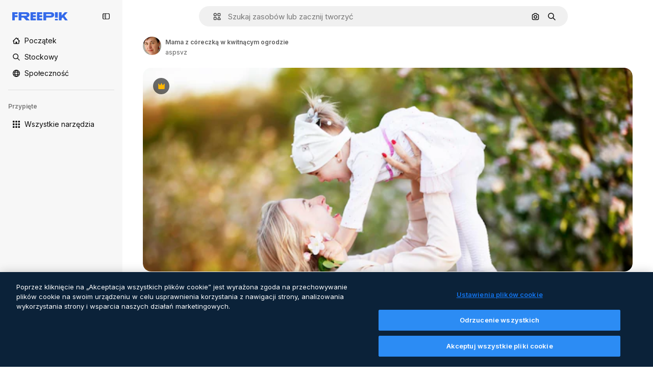

--- FILE ---
content_type: text/javascript
request_url: https://static.cdnpk.net/_next/static/MwQYeX0dHGmzF4e2jsWEr/_buildManifest.js
body_size: 23795
content:
self.__BUILD_MANIFEST=function(e,t,a,s,o,n,u,i,l,c,r,p,d,B,h,D,y,v,m,k,A,E,g,b,I,U,x,f,L,H,Y,j,F,w,N,S,C,z,_,K,M,G,Z,R,T,O,P,V,q,W,J,Q,X,$,ee,et,ea,es,eo,en,eu,ei,el,ec,er,ep,ed,eB,eh,eD,ey,ev,em,ek,eA,eE,eg,eb,eI,eU,ex,ef,eL,eH,eY,ej,eF,ew,eN,eS,eC,ez,e_,eK,eM,eG,eZ,eR,eT,eO,eP,eV,eq,eW,eJ,eQ,eX,e$,e0,e8,e1,e9,e5,e2,e4,e6,e3,e7,te,tt,ta,ts,to,tn,tu,ti,tl,tc,tr,tp,td,tB,th,tD,ty,tv,tm,tk,tA,tE,tg,tb,tI,tU,tx,tf,tL,tH,tY,tj,tF,tw,tN,tS,tC,tz,t_,tK,tM,tG,tZ,tR,tT,tO,tP,tV,tq,tW,tJ,tQ,tX,t$,t0,t8,t1,t9,t5,t2,t4,t6,t3,t7,ae,at,aa,as,ao,an,au,ai,al,ac,ar,ap,ad,aB,ah,aD,ay,av,am,ak,aA,aE,ag,ab,aI,aU,ax,af,aL,aH,aY,aj,aF,aw,aN,aS,aC,az,a_,aK,aM,aG,aZ,aR,aT,aO,aP,aV,aq,aW,aJ,aQ,aX,a$,a0,a8,a1,a9,a5,a2,a4,a6,a3,a7,se,st,sa,ss,so,sn,su,si,sl,sc,sr,sp,sd,sB,sh,sD,sy,sv,sm,sk,sA,sE,sg,sb,sI,sU,sx,sf,sL,sH,sY,sj,sF,sw,sN,sS,sC,sz,s_,sK,sM,sG,sZ,sR,sT,sO,sP,sV,sq,sW,sJ,sQ,sX,s$,s0,s8,s1,s9,s5,s2,s4,s6,s3,s7,oe,ot,oa,os,oo,on,ou,oi,ol,oc,or,op,od,oB,oh,oD,oy,ov,om,ok,oA,oE,og,ob,oI,oU,ox,of,oL,oH,oY,oj,oF,ow,oN,oS,oC,oz,o_,oK,oM,oG,oZ,oR,oT,oO,oP,oV,oq,oW,oJ,oQ,oX,o$,o0,o8,o1,o9,o5,o2,o4,o6,o3,o7,ne,nt,na,ns,no,nn,nu,ni,nl,nc,nr,np,nd,nB,nh,nD,ny,nv,nm,nk,nA,nE,ng,nb,nI,nU,nx,nf,nL,nH,nY,nj,nF,nw,nN,nS,nC,nz,n_,nK,nM,nG,nZ,nR,nT,nO,nP,nV,nq,nW,nJ,nQ,nX,n$,n0,n8,n1,n9,n5,n2,n4,n6,n3,n7,ue,ut,ua,us,uo,un,uu,ui,ul,uc,ur,up,ud,uB,uh,uD,uy,uv,um,uk,uA,uE,ug,ub,uI,uU,ux,uf,uL,uH,uY,uj,uF,uw,uN,uS,uC,uz,u_,uK,uM,uG,uZ,uR,uT,uO,uP,uV,uq,uW,uJ,uQ,uX,u$,u0,u8,u1,u9,u5,u2,u4,u6,u3,u7,ie,it,ia,is,io,iu,ii,il,ic,ir,ip,id,iB,ih,iD,iy,iv,im,ik,iA,iE,ig,ib,iI,iU,ix,iL,iH,iY,ij,iF,iw,iN,iS,iC,iz,i_,iK,iM,iG,iZ,iR,iT,iO,iP,iV,iq,iW,iJ,iQ,iX,i$,i0,i8,i1,i9,i5,i2,i4,i6,i3,i7,le,lt,la,ls,lo,ln,lu,li,ll,lc,lr,lp,ld,lB,lh,lD,ly,lv,lm,lk,lA,lE,lg,lb,lI,lU,lx,lf,lL,lH,lY,lj,lF,lw,lN,lS,lC,lz,l_,lK,lM,lG,lZ,lR,lT,lO,lP,lV,lq,lW,lJ,lQ,lX,l$,l0,l8,l1,l9,l5,l2,l4,l6,l3,l7,ce,ct,ca,cs,co,cn,cu,ci,cl,cc,cr,cp,cd,cB,ch,cD,cy,cv,cm,ck,cA,cE,cg,cb,cI,cU,cx,cf,cL,cH,cY,cj,cF,cw,cN,cS,cC,cz,c_,cK,cM,cG,cZ,cR,cT,cO){return{__rewrites:{afterFiles:[{has:O,source:"/:nextInternalLocale(en|pl|uk\\-UA|hu\\-HU|be\\-BY)/metrics",destination:"/:nextInternalLocale/api/metrics"},{has:O,source:"/:nextInternalLocale(en|pl|uk\\-UA|hu\\-HU|be\\-BY)/healthz",destination:"/:nextInternalLocale/api/healthz"},{has:[{type:e,value:so}],source:"/en/author/:authorSlug/icons/:param(\\d{1,})",destination:"/en/author/:authorSlug/icons/page/:param"},{has:[{type:e,value:D}],source:"/:nextInternalLocale(en|pl|uk\\-UA|hu\\-HU|be\\-BY)/autor/:authorSlug/ikony/:param(\\d{1,})",destination:at},{has:[{type:e,value:r}],source:"/:nextInternalLocale(en|pl|uk\\-UA|hu\\-HU|be\\-BY)/%D0%B0%D0%B2%D1%82%D0%BE%D1%80/:authorSlug/%D1%96%D0%BA%D0%BE%D0%BD%D0%BA%D0%B8/:param(\\d{1,})",destination:at},{has:[{type:e,value:p}],source:"/:nextInternalLocale(en|pl|uk\\-UA|hu\\-HU|be\\-BY)/szerz%C5%91/:authorSlug/ikonok/:param(\\d{1,})",destination:at},{has:[{type:e,value:d}],source:"/:nextInternalLocale(en|pl|uk\\-UA|hu\\-HU|be\\-BY)/%D0%B0%D1%9E%D1%82%D0%B0%D1%80/:authorSlug/%D0%B7%D0%BD%D0%B0%D1%87%D0%BA%D1%96/:param(\\d{1,})",destination:at},{has:[{type:e,value:D}],source:"/:nextInternalLocale(en|pl|uk\\-UA|hu\\-HU|be\\-BY)/autor/:authorSlug/ikony",destination:aa},{has:[{type:e,value:r}],source:"/:nextInternalLocale(en|pl|uk\\-UA|hu\\-HU|be\\-BY)/%D0%B0%D0%B2%D1%82%D0%BE%D1%80/:authorSlug/%D1%96%D0%BA%D0%BE%D0%BD%D0%BA%D0%B8",destination:aa},{has:[{type:e,value:p}],source:"/:nextInternalLocale(en|pl|uk\\-UA|hu\\-HU|be\\-BY)/szerzo/:authorSlug/ikonok",destination:aa},{has:[{type:e,value:d}],source:"/:nextInternalLocale(en|pl|uk\\-UA|hu\\-HU|be\\-BY)/%D0%B0%D1%9E%D1%82%D0%B0%D1%80/:authorSlug/%D0%B7%D0%BD%D0%B0%D1%87%D0%BA%D1%96",destination:aa},{has:[{type:e,value:D}],source:"/:nextInternalLocale(en|pl|uk\\-UA|hu\\-HU|be\\-BY)/autor/:authorSlug/videos",destination:as},{has:[{type:e,value:r}],source:"/:nextInternalLocale(en|pl|uk\\-UA|hu\\-HU|be\\-BY)/%D0%B0%D0%B2%D1%82%D0%BE%D1%80/:authorSlug/%D0%B2%D1%96%D0%B4%D0%B5%D0%BE",destination:as},{has:[{type:e,value:p}],source:"/:nextInternalLocale(en|pl|uk\\-UA|hu\\-HU|be\\-BY)/szerzo/:authorSlug/videok",destination:as},{has:[{type:e,value:d}],source:"/:nextInternalLocale(en|pl|uk\\-UA|hu\\-HU|be\\-BY)/%D0%B0%D1%9E%D1%82%D0%B0%D1%80/:authorSlug/%D0%B2%D1%96%D0%B4%D1%8D%D0%B0",destination:as},{has:[{type:e,value:D}],source:"/:nextInternalLocale(en|pl|uk\\-UA|hu\\-HU|be\\-BY)/autor/:authorSlug/animowane-ikony",destination:ao},{has:[{type:e,value:r}],source:"/:nextInternalLocale(en|pl|uk\\-UA|hu\\-HU|be\\-BY)/%D0%B0%D0%B2%D1%82%D0%BE%D1%80/:authorSlug/%D0%B0%D0%BD%D1%96%D0%BC%D0%BE%D0%B2%D0%B0%D0%BD%D1%96-%D1%96%D0%BA%D0%BE%D0%BD%D0%BA%D0%B8",destination:ao},{has:[{type:e,value:p}],source:"/:nextInternalLocale(en|pl|uk\\-UA|hu\\-HU|be\\-BY)/szerzo/:authorSlug/animalt-ikonok",destination:ao},{has:[{type:e,value:d}],source:"/:nextInternalLocale(en|pl|uk\\-UA|hu\\-HU|be\\-BY)/%D0%B0%D1%9E%D1%82%D0%B0%D1%80/:authorSlug/%D0%B0%D0%BD%D1%96%D0%BC%D1%96%D1%80%D0%B0%D0%B2%D0%B0%D0%BD%D0%B0%D1%8F-%D0%B7%D0%BD%D0%B0%D1%87%D0%BA%D1%96",destination:ao},{has:[{type:e,value:D}],source:sO,destination:ec},{has:[{type:e,value:r}],source:sP,destination:ec},{has:[{type:e,value:p}],source:sV,destination:ec},{has:[{type:e,value:d}],source:sq,destination:ec},{has:[{type:e,value:D}],source:"/:nextInternalLocale(en|pl|uk\\-UA|hu\\-HU|be\\-BY)/autor/:authorSlug/ikony/:param",destination:an},{has:[{type:e,value:r}],source:"/:nextInternalLocale(en|pl|uk\\-UA|hu\\-HU|be\\-BY)/%D0%B0%D0%B2%D1%82%D0%BE%D1%80/:authorSlug/%D1%96%D0%BA%D0%BE%D0%BD%D0%BA%D0%B8/:param",destination:an},{has:[{type:e,value:p}],source:"/:nextInternalLocale(en|pl|uk\\-UA|hu\\-HU|be\\-BY)/szerzo/:authorSlug/ikonok/:param",destination:an},{has:[{type:e,value:d}],source:"/:nextInternalLocale(en|pl|uk\\-UA|hu\\-HU|be\\-BY)/%D0%B0%D1%9E%D1%82%D0%B0%D1%80/:authorSlug/%D0%B7%D0%BD%D0%B0%D1%87%D0%BA%D1%96/:param",destination:an},{has:[{type:e,value:D}],source:"/:nextInternalLocale(en|pl|uk\\-UA|hu\\-HU|be\\-BY)/autor/:authorSlug/videos/:page",destination:au},{has:[{type:e,value:r}],source:"/:nextInternalLocale(en|pl|uk\\-UA|hu\\-HU|be\\-BY)/%D0%B0%D0%B2%D1%82%D0%BE%D1%80/:authorSlug/%D0%B2%D1%96%D0%B4%D0%B5%D0%BE/:page",destination:au},{has:[{type:e,value:p}],source:"/:nextInternalLocale(en|pl|uk\\-UA|hu\\-HU|be\\-BY)/szerzo/:authorSlug/videok/:page",destination:au},{has:[{type:e,value:d}],source:"/:nextInternalLocale(en|pl|uk\\-UA|hu\\-HU|be\\-BY)/%D0%B0%D1%9E%D1%82%D0%B0%D1%80/:authorSlug/%D0%B2%D1%96%D0%B4%D1%8D%D0%B0/:page",destination:au},{has:[{type:e,value:D}],source:"/:nextInternalLocale(en|pl|uk\\-UA|hu\\-HU|be\\-BY)/autor/:authorSlug/animowane-ikony/:param",destination:ai},{has:[{type:e,value:r}],source:"/:nextInternalLocale(en|pl|uk\\-UA|hu\\-HU|be\\-BY)/%D0%B0%D0%B2%D1%82%D0%BE%D1%80/:authorSlug/%D0%B0%D0%BD%D1%96%D0%BC%D0%BE%D0%B2%D0%B0%D0%BD%D1%96-%D1%96%D0%BA%D0%BE%D0%BD%D0%BA%D0%B8/:param",destination:ai},{has:[{type:e,value:p}],source:"/:nextInternalLocale(en|pl|uk\\-UA|hu\\-HU|be\\-BY)/szerzo/:authorSlug/animalt-ikonok/:param",destination:ai},{has:[{type:e,value:d}],source:"/:nextInternalLocale(en|pl|uk\\-UA|hu\\-HU|be\\-BY)/%D0%B0%D1%9E%D1%82%D0%B0%D1%80/:authorSlug/%D0%B0%D0%BD%D1%96%D0%BC%D1%96%D1%80%D0%B0%D0%B2%D0%B0%D0%BD%D0%B0%D1%8F-%D0%B7%D0%BD%D0%B0%D1%87%D0%BA%D1%96/:param",destination:ai},{has:[{type:e,value:D}],source:"/:nextInternalLocale(en|pl|uk\\-UA|hu\\-HU|be\\-BY)/autor/:authorSlug",destination:al},{has:[{type:e,value:r}],source:"/:nextInternalLocale(en|pl|uk\\-UA|hu\\-HU|be\\-BY)/%D0%B0%D0%B2%D1%82%D0%BE%D1%80/:authorSlug",destination:al},{has:[{type:e,value:p}],source:"/:nextInternalLocale(en|pl|uk\\-UA|hu\\-HU|be\\-BY)/szerzo/:authorSlug",destination:al},{has:[{type:e,value:d}],source:"/:nextInternalLocale(en|pl|uk\\-UA|hu\\-HU|be\\-BY)/%D0%B0%D1%9E%D1%82%D0%B0%D1%80/:authorSlug",destination:al},{has:[{type:e,value:D}],source:"/:nextInternalLocale(en|pl|uk\\-UA|hu\\-HU|be\\-BY)/autor/:authorSlug/:param",destination:ac},{has:[{type:e,value:r}],source:"/:nextInternalLocale(en|pl|uk\\-UA|hu\\-HU|be\\-BY)/%D0%B0%D0%B2%D1%82%D0%BE%D1%80/:authorSlug/:param",destination:ac},{has:[{type:e,value:p}],source:"/:nextInternalLocale(en|pl|uk\\-UA|hu\\-HU|be\\-BY)/szerzo/:authorSlug/:param",destination:ac},{has:[{type:e,value:d}],source:"/:nextInternalLocale(en|pl|uk\\-UA|hu\\-HU|be\\-BY)/%D0%B0%D1%9E%D1%82%D0%B0%D1%80/:authorSlug/:param",destination:ac},{has:[{type:e,value:D}],source:sO,destination:ec},{has:[{type:e,value:r}],source:sP,destination:ec},{has:[{type:e,value:p}],source:sV,destination:ec},{has:[{type:e,value:d}],source:sq,destination:ec},{has:[{type:e,value:D}],source:"/:nextInternalLocale(en|pl|uk\\-UA|hu\\-HU|be\\-BY)/darmowy-szablon-disney/:code*",destination:ar},{has:[{type:e,value:r}],source:"/:nextInternalLocale(en|pl|uk\\-UA|hu\\-HU|be\\-BY)/%D0%B1%D0%B5%D0%B7%D0%BA%D0%BE%D1%88%D1%82%D0%BE%D0%B2%D0%BD%D0%B8%D0%B9-%D1%88%D0%B0%D0%B1%D0%BB%D0%BE%D0%BD-disney/:code*",destination:ar},{has:[{type:e,value:p}],source:"/:nextInternalLocale(en|pl|uk\\-UA|hu\\-HU|be\\-BY)/ingyenes-disney-sablon/:code*",destination:ar},{has:[{type:e,value:d}],source:"/:nextInternalLocale(en|pl|uk\\-UA|hu\\-HU|be\\-BY)/%D0%B1%D1%8F%D1%81%D0%BF%D0%BB%D0%B0%D1%82%D0%BD%D0%B0-disney-%D1%88%D0%B0%D0%B1%D0%BB%D0%BE%D0%BD/:code*",destination:ar},{has:[{type:e,value:D}],source:"/:nextInternalLocale(en|pl|uk\\-UA|hu\\-HU|be\\-BY)/szablon-premium-disney/:code*",destination:ap},{has:[{type:e,value:r}],source:"/:nextInternalLocale(en|pl|uk\\-UA|hu\\-HU|be\\-BY)/%D0%BF%D1%80%D0%B5%D0%BC%D1%96%D1%83%D0%BC-%D1%88%D0%B0%D0%B1%D0%BB%D0%BE%D0%BD-disney/:code*",destination:ap},{has:[{type:e,value:p}],source:"/:nextInternalLocale(en|pl|uk\\-UA|hu\\-HU|be\\-BY)/premium-disney-sablon/:code*",destination:ap},{has:[{type:e,value:d}],source:"/:nextInternalLocale(en|pl|uk\\-UA|hu\\-HU|be\\-BY)/premium-disney-%D1%88%D0%B0%D0%B1%D0%BB%D0%BE%D0%BD/:code*",destination:ap},{has:[{type:e,value:D}],source:"/:nextInternalLocale(en|pl|uk\\-UA|hu\\-HU|be\\-BY)/darmowe-zdjecie-wektory/:param*",destination:ad},{has:[{type:e,value:r}],source:"/:nextInternalLocale(en|pl|uk\\-UA|hu\\-HU|be\\-BY)/%D0%B1%D0%B5%D0%B7%D0%BA%D0%BE%D1%88%D1%82%D0%BE%D0%B2%D0%BD%D1%96-%D1%84%D0%BE%D1%82%D0%BE-%D0%B2%D0%B5%D0%BA%D1%82%D0%BE%D1%80%D0%B8/:param*",destination:ad},{has:[{type:e,value:p}],source:"/:nextInternalLocale(en|pl|uk\\-UA|hu\\-HU|be\\-BY)/ingyenes-fotok-vektorok/:param*",destination:ad},{has:[{type:e,value:d}],source:"/:nextInternalLocale(en|pl|uk\\-UA|hu\\-HU|be\\-BY)/%D0%B1%D1%8F%D1%81%D0%BF%D0%BB%D0%B0%D1%82%D0%BD%D0%B0-%D1%84%D0%BE%D1%82%D0%B0%D0%B7%D0%B4%D1%8B%D0%BC%D0%BA%D1%96-%D0%B2%D0%B5%D0%BA%D1%82%D0%B0%D1%80%D1%8B/:param*",destination:ad},{has:[{type:e,value:H}],source:"/:nextInternalLocale(en|pl|uk\\-UA|hu\\-HU|be\\-BY)/free-photos-vectors/:param*",destination:f},{has:[{type:e,value:g},{type:t,key:a}],source:sn,destination:tr},{has:[{type:e,value:g}],source:sn,destination:tp},{has:[{type:e,value:D},{type:t,key:a}],source:su,destination:tr},{has:[{type:e,value:D}],source:su,destination:tp},{has:[{type:e,value:r},{type:t,key:a}],source:si,destination:tr},{has:[{type:e,value:r}],source:si,destination:tp},{has:[{type:e,value:p},{type:t,key:a}],source:sl,destination:tr},{has:[{type:e,value:p}],source:sl,destination:tp},{has:[{type:e,value:d},{type:t,key:a}],source:sc,destination:tr},{has:[{type:e,value:d}],source:sc,destination:tp},{has:[{type:e,value:D}],source:su,destination:aB},{has:[{type:e,value:r}],source:si,destination:aB},{has:[{type:e,value:p}],source:sl,destination:aB},{has:[{type:e,value:d}],source:sc,destination:aB},{has:[{type:e,value:D}],source:"/:nextInternalLocale(en|pl|uk\\-UA|hu\\-HU|be\\-BY)/ikony/:id*",destination:ah},{has:[{type:e,value:r}],source:"/:nextInternalLocale(en|pl|uk\\-UA|hu\\-HU|be\\-BY)/%D1%96%D0%BA%D0%BE%D0%BD%D0%BA%D0%B8/:id*",destination:ah},{has:[{type:e,value:p}],source:"/:nextInternalLocale(en|pl|uk\\-UA|hu\\-HU|be\\-BY)/ikonok/:id*",destination:ah},{has:[{type:e,value:d}],source:"/:nextInternalLocale(en|pl|uk\\-UA|hu\\-HU|be\\-BY)/%D0%B7%D0%BD%D0%B0%D1%87%D0%BA%D1%96/:id*",destination:ah},{has:[{type:e,value:D}],source:"/:nextInternalLocale(en|pl|uk\\-UA|hu\\-HU|be\\-BY)/ikona/:id*",destination:aD},{has:[{type:e,value:r}],source:"/:nextInternalLocale(en|pl|uk\\-UA|hu\\-HU|be\\-BY)/%D1%96%D0%BA%D0%BE%D0%BD%D0%BA%D0%B0/:id*",destination:aD},{has:[{type:e,value:p}],source:"/:nextInternalLocale(en|pl|uk\\-UA|hu\\-HU|be\\-BY)/ikon/:id*",destination:aD},{has:[{type:e,value:d}],source:"/:nextInternalLocale(en|pl|uk\\-UA|hu\\-HU|be\\-BY)/%D0%B7%D0%BD%D0%B0%D1%87%D0%BE%D0%BA/:id*",destination:aD},{has:[{type:e,value:H}],source:sn,destination:f},{has:[{type:e,value:H}],source:"/:nextInternalLocale(en|pl|uk\\-UA|hu\\-HU|be\\-BY)/icons/:id*",destination:f},{has:[{type:e,value:H}],source:"/:nextInternalLocale(en|pl|uk\\-UA|hu\\-HU|be\\-BY)/icon/:id*",destination:f},{has:[{type:e,value:D}],source:"/:nextInternalLocale(en|pl|uk\\-UA|hu\\-HU|be\\-BY)/ai/generator-ikon/narzedzie",destination:ay},{has:[{type:e,value:r}],source:"/:nextInternalLocale(en|pl|uk\\-UA|hu\\-HU|be\\-BY)/ai/%D0%B3%D0%B5%D0%BD%D0%B5%D1%80%D0%B0%D1%82%D0%BE%D1%80-%D1%96%D0%BA%D0%BE%D0%BD%D0%BE%D0%BA/%D1%96%D0%BD%D1%81%D1%82%D1%80%D1%83%D0%BC%D0%B5%D0%BD%D1%82",destination:ay},{has:[{type:e,value:p}],source:"/:nextInternalLocale(en|pl|uk\\-UA|hu\\-HU|be\\-BY)/ai/ikon-generator/tool",destination:ay},{has:[{type:e,value:d}],source:"/:nextInternalLocale(en|pl|uk\\-UA|hu\\-HU|be\\-BY)/ai/%D0%B7%D0%BD%D0%B0%D1%87%D0%BE%D0%BA-%D0%B3%D0%B5%D0%BD%D0%B5%D1%80%D0%B0%D1%82%D0%B0%D1%80/%D1%96%D0%BD%D1%81%D1%82%D1%80%D1%83%D0%BC%D0%B5%D0%BD%D1%82",destination:ay},{has:[{type:e,value:g},{type:t,key:a}],source:sW,destination:td},{has:[{type:e,value:g}],source:sW,destination:tB},{has:[{type:e,value:D},{type:t,key:a}],source:sr,destination:td},{has:[{type:e,value:D}],source:sr,destination:tB},{has:[{type:e,value:r},{type:t,key:a}],source:sp,destination:td},{has:[{type:e,value:r}],source:sp,destination:tB},{has:[{type:e,value:p},{type:t,key:a}],source:sd,destination:td},{has:[{type:e,value:p}],source:sd,destination:tB},{has:[{type:e,value:d},{type:t,key:a}],source:sB,destination:td},{has:[{type:e,value:d}],source:sB,destination:tB},{has:[{type:e,value:D}],source:sr,destination:av},{has:[{type:e,value:r}],source:sp,destination:av},{has:[{type:e,value:p}],source:sd,destination:av},{has:[{type:e,value:d}],source:sB,destination:av},{has:[{type:e,value:D}],source:"/:nextInternalLocale(en|pl|uk\\-UA|hu\\-HU|be\\-BY)/animowana-ikona/:id*",destination:am},{has:[{type:e,value:r}],source:"/:nextInternalLocale(en|pl|uk\\-UA|hu\\-HU|be\\-BY)/%D0%B0%D0%BD%D1%96%D0%BC%D0%B0%D1%86%D1%96%D0%B9%D0%BD%D0%B0-%D1%96%D0%BA%D0%BE%D0%BD%D0%BA%D0%B0/:id*",destination:am},{has:[{type:e,value:p}],source:"/:nextInternalLocale(en|pl|uk\\-UA|hu\\-HU|be\\-BY)/animalt-ikon/:id*",destination:am},{has:[{type:e,value:d}],source:"/:nextInternalLocale(en|pl|uk\\-UA|hu\\-HU|be\\-BY)/%D0%B0%D0%BD%D1%96%D0%BC%D1%96%D1%80%D0%B0%D0%B2%D0%B0%D0%BD%D0%B0%D1%8F-%D0%B7%D0%BD%D0%B0%D1%87%D0%BE%D0%BA/:id*",destination:am},{has:[{type:t,key:a},{type:e,value:g}],source:sJ,destination:th},{has:[{type:e,value:g}],source:sJ,destination:tD},{has:[{type:t,key:a},{type:e,value:D}],source:sQ,destination:th},{has:[{type:e,value:D}],source:sQ,destination:tD},{has:[{type:t,key:a},{type:e,value:r}],source:sX,destination:th},{has:[{type:e,value:r}],source:sX,destination:tD},{has:[{type:t,key:a},{type:e,value:p}],source:s$,destination:th},{has:[{type:e,value:p}],source:s$,destination:tD},{has:[{type:t,key:a},{type:e,value:d}],source:s0,destination:th},{has:[{type:e,value:d}],source:s0,destination:tD},{has:[{type:e,value:g},{type:t,key:a}],source:ak,destination:ty},{has:[{type:e,value:g}],source:ak,destination:tv},{has:[{type:e,value:D},{type:t,key:a}],source:ak,destination:ty},{has:[{type:e,value:D}],source:ak,destination:tv},{has:[{type:e,value:r},{type:t,key:a}],source:s8,destination:ty},{has:[{type:e,value:r}],source:s8,destination:tv},{has:[{type:e,value:p},{type:t,key:a}],source:s1,destination:ty},{has:[{type:e,value:p}],source:s1,destination:tv},{has:[{type:e,value:d},{type:t,key:a}],source:s9,destination:ty},{has:[{type:e,value:d}],source:s9,destination:tv},{has:[{type:e,value:"www.freepik.es|freepik.es|br.freepik.com|localhost"}],source:"/:nextInternalLocale(en|pl|uk\\-UA|hu\\-HU|be\\-BY)/mockups/categorias/:slug",destination:"/:nextInternalLocale/mockups/category/:slug"},{has:[{type:e,value:tm}],source:"/it/mockups/categorie/:slug",destination:"/it/mockups/category/:slug"},{has:[{type:e,value:tk}],source:"/fr/mockups/categories/:slug",destination:"/fr/mockups/category/:slug"},{has:[{type:e,value:tA}],source:"/de/mockups/kategorien/:slug",destination:"/de/mockups/category/:slug"},{has:[{type:e,value:ti}],source:"/nl/mockups/categorien/:slug",destination:"/nl/mockups/category/:slug"},{has:[{type:e,value:sh}],source:"/ja/%E3%83%A2%E3%83%83%E3%82%AF%E3%82%A2%E3%83%83%E3%83%97/%E3%82%AB%E3%83%86%E3%82%B4%E3%83%AA%E3%83%BC/:slug",destination:"/ja/mockups/category/:slug"},{has:[{type:e,value:sD}],source:"/ko/%EB%AA%A9%EC%97%85/%EC%B9%B4%ED%85%8C%EA%B3%A0%EB%A6%AC/:slug",destination:"/ko/mockups/category/:slug"},{has:[{type:e,value:D}],source:"/pl/mockups/kategorie/:slug",destination:"/pl/mockups/category/:slug"},{has:[{type:e,value:s5}],source:"/ru/%D0%BC%D0%BE%D0%BA%D0%B0%D0%BF%D1%8B/k%D0%B0%D1%82%D0%B5%D0%B3%D0%BE%D1%80%D0%B8%D0%B8/:slug",destination:"/ru/mockups/category/:slug"},{has:[{type:e,value:er}],source:"/zh-HK/%E6%A8%A3%E6%9C%AC/%E9%A1%9E%E5%88%A5/:slug",destination:"/zh-HK/mockups/category/:slug"},{has:[{type:e,value:ep}],source:"/hi-IN/%E0%A4%AE%E0%A5%89%E0%A4%95%E0%A4%85%E0%A4%AA/%E0%A4%95%E0%A5%87%E0%A4%9F%E0%A5%87%E0%A4%97%E0%A4%B0%E0%A5%80/:slug",destination:"/hi-IN/mockups/category/:slug"},{has:[{type:e,value:ed}],source:"/th-TH/%E0%B8%8A%E0%B8%B4%E0%B9%89%E0%B8%99%E0%B8%87%E0%B8%B2%E0%B8%99%E0%B8%88%E0%B8%B3%E0%B8%A5%E0%B8%AD%E0%B8%87/%E0%B8%AB%E0%B8%A1%E0%B8%A7%E0%B8%94%E0%B8%AB%E0%B8%A1%E0%B8%B9%E0%B9%88/:slug",destination:"/th-TH/mockups/category/:slug"},{has:[{type:e,value:eB}],source:"/cs-CZ/mockupy/kategorie/:slug",destination:"/cs-CZ/mockups/category/:slug"},{has:[{type:e,value:eh}],source:"/da-DK/mockups/kategori/:slug",destination:"/da-DK/mockups/category/:slug"},{has:[{type:e,value:eD}],source:"/fi-FI/mallikuvat/kategoria/:slug",destination:"/fi-FI/mockups/category/:slug"},{has:[{type:e,value:ey}],source:"/nb-NO/mockups/kategori/:slug",destination:"/nb-NO/mockups/category/:slug"},{has:[{type:e,value:ev}],source:"/sv-SE/mockups/kategori/:slug",destination:"/sv-SE/mockups/category/:slug"},{has:[{type:e,value:em}],source:"/tr-TR/mockup/kategori/:slug",destination:"/tr-TR/mockups/category/:slug"},{has:[{type:e,value:ek}],source:"/id-ID/mockup/kategori/:slug",destination:"/id-ID/mockups/category/:slug"},{has:[{type:e,value:eA}],source:"/vi-VN/mo-hinh/danh-muc/:slug",destination:"/vi-VN/mockups/category/:slug"},{has:[{type:e,value:eE}],source:"/af-ZA/voorstellings/kategorie/:slug",destination:"/af-ZA/mockups/category/:slug"},{has:[{type:e,value:eg}],source:"/az-AZ/maketl%c9%99r/kateqoriya/:slug",destination:"/az-AZ/mockups/category/:slug"},{has:[{type:e,value:d}],source:"/be-BY/%d0%bc%d0%b0%d0%ba%d0%b0%d0%bf%d1%8b/%d0%ba%d0%b0%d1%82%d1%8d%d0%b3%d0%be%d1%80%d1%8b%d1%8f/:slug",destination:"/be-BY/mockups/category/:slug"},{has:[{type:e,value:eb}],source:"/bg-BG/%D0%BC%D0%B0%D0%BA%D0%B5%D1%82%D0%B8/%D0%BA%D0%B0%D1%82%D0%B5%D0%B3%D0%BE%D1%80%D0%B8%D1%8F/:slug",destination:"/bg-BG/mockups/category/:slug"},{has:[{type:e,value:eI}],source:"/bn-BD/%E0%A6%AE%E0%A6%95%E0%A6%86%E0%A6%AA/%E0%A6%95%E0%A7%8D%E0%A6%AF%E0%A6%BE%E0%A6%9F%E0%A6%BE%E0%A6%97%E0%A6%B0%E0%A6%BF/:slug",destination:"/bn-BD/mockups/category/:slug"},{has:[{type:e,value:eU}],source:"/bs-BA/makete/kategorija/:slug",destination:"/bs-BA/mockups/category/:slug"},{has:[{type:e,value:ex}],source:"/ceb-PH/mga-mockup/kategoriya/:slug",destination:"/ceb-PH/mockups/category/:slug"},{has:[{type:e,value:ef}],source:"/el-GR/mockups/katigoria/:slug",destination:"/el-GR/mockups/category/:slug"},{has:[{type:e,value:eL}],source:"/et-EE/makette/kategooria/:slug",destination:"/et-EE/mockups/category/:slug"},{has:[{type:e,value:eH}],source:"/gu-IN/%e0%aa%ae%e0%ab%8b%e0%aa%95%e0%aa%85%e0%aa%aa%e0%ab%8d%e0%aa%b8/%e0%aa%b6%e0%ab%8d%e0%aa%b0%e0%ab%87%e0%aa%a3%e0%ab%80/:slug",destination:"/gu-IN/mockups/category/:slug"},{has:[{type:e,value:eY}],source:"/ha-NG/tsararrun-samfura/naui/:slug",destination:"/ha-NG/mockups/category/:slug"},{has:[{type:e,value:ej}],source:"/hr-HR/makete/kategorija/:slug",destination:"/hr-HR/mockups/category/:slug"},{has:[{type:e,value:p}],source:"/hu-HU/makettek/kategoria/:slug",destination:"/hu-HU/mockups/category/:slug"},{has:[{type:e,value:eF}],source:"/hy-AM/%d5%b4%d5%a1%d5%af%d5%a5%d5%bf%d5%b6%d5%a5%d6%80/%d5%af%d5%a1%d5%bf%d5%a5%d5%a3%d5%b8%d6%80%d5%ab%d5%a1/:slug",destination:"/hy-AM/mockups/category/:slug"},{has:[{type:e,value:ew}],source:"/ig-NG/ihe-nlereanya/%e1%bb%a5d%e1%bb%8b/:slug",destination:"/ig-NG/mockups/category/:slug"},{has:[{type:e,value:eN}],source:"/is-IS/fleiri-synishorn/flokkur/:slug",destination:"/is-IS/mockups/category/:slug"},{has:[{type:e,value:eS}],source:"/jv-ID/para-mockup/kategori/:slug",destination:"/jv-ID/mockups/category/:slug"},{has:[{type:e,value:eC}],source:"/ka-GE/%e1%83%9b%e1%83%90%e1%83%99%e1%83%94%e1%83%a2%e1%83%94%e1%83%91%e1%83%98/%e1%83%99%e1%83%90%e1%83%a2%e1%83%94%e1%83%92%e1%83%9d%e1%83%a0%e1%83%98%e1%83%90/:slug",destination:"/ka-GE/mockups/category/:slug"},{has:[{type:e,value:ez}],source:"/kk-KZ/%d0%bc%d0%be%d0%ba%d0%b0%d0%bf%d1%82%d0%b0%d1%80/%d1%81%d0%b0%d0%bd%d0%b0%d1%82/:slug",destination:"/kk-KZ/mockups/category/:slug"},{has:[{type:e,value:e_}],source:"/km-KH/%e1%9e%85%e1%9f%92%e1%9e%9a%e1%9e%be%e1%9e%93%e1%9e%82%e1%9f%86%e1%9e%9a%e1%9e%bc/%e1%9e%94%e1%9f%92%e1%9e%9a%e1%9e%97%e1%9f%81%e1%9e%91/:slug",destination:"/km-KH/mockups/category/:slug"},{has:[{type:e,value:eK}],source:"/kn-IN/%e0%b2%86%e0%b2%95%e0%b3%83%e0%b2%a4%e0%b2%bf-%e0%b2%ae%e0%b2%be%e0%b2%a6%e0%b2%b0%e0%b2%bf/%e0%b2%b5%e0%b2%b0%e0%b3%8d%e0%b2%97/:slug",destination:"/kn-IN/mockups/category/:slug"},{has:[{type:e,value:eM}],source:"/lo-LA/%E0%BA%AB%E0%BA%BC%E0%BA%B2%E0%BA%8D%E0%BB%81%E0%BA%9A%E0%BA%9A%E0%BA%88%E0%BA%B3%E0%BA%A5%E0%BA%AD%E0%BA%87/%E0%BA%9B%E0%BA%B0%E0%BB%80%E0%BA%9E%E0%BA%94/:slug",destination:"/lo-LA/mockups/category/:slug"},{has:[{type:e,value:eG}],source:"/lt-LT/maketai/kategorija/:slug",destination:"/lt-LT/mockups/category/:slug"},{has:[{type:e,value:eZ}],source:"/lv-LV/maketiem/kategorija/:slug",destination:"/lv-LV/mockups/category/:slug"},{has:[{type:e,value:eR}],source:"/mk-MK/%d0%bc%d0%b0%d0%ba%d0%b5%d1%82%d0%b8/%d0%ba%d0%b0%d1%82%d0%b5%d0%b3%d0%be%d1%80%d0%b8%d1%98%d0%b0/:slug",destination:"/mk-MK/mockups/category/:slug"},{has:[{type:e,value:eT}],source:"/ml-IN/%e0%b4%ae%e0%b5%8b%e0%b4%95%e0%b5%8d%e0%b4%95%e0%b4%aa%e0%b5%8d%e0%b4%aa%e0%b5%81%e0%b4%95%e0%b5%be/%e0%b4%b5%e0%b4%bf%e0%b4%ad%e0%b4%be%e0%b4%97%e0%b4%82/:slug",destination:"/ml-IN/mockups/category/:slug"},{has:[{type:e,value:eO}],source:"/mn-MN/%d1%82%d0%b0%d0%bd%d0%b8%d0%bb%d1%86%d1%83%d1%83%d0%bb%d0%b3%d0%b0-%d0%b7%d0%b0%d0%b3%d0%b2%d0%b0%d1%80%d1%83%d1%83%d0%b4/%d0%b0%d0%bd%d0%b3%d0%b8%d0%bb%d0%b0%d0%bb/:slug",destination:"/mn-MN/mockups/category/:slug"},{has:[{type:e,value:eP}],source:"/mr-IN/%E0%A4%AE%E0%A5%89%E0%A4%95%E0%A4%85%E0%A4%AA%E0%A5%8D%E0%A4%B8/%E0%A4%B5%E0%A4%B0%E0%A5%8D%E0%A4%97/:slug",destination:"/mr-IN/mockups/category/:slug"},{has:[{type:e,value:eV}],source:"/ms-MY/mockup-berbilang/kategori/:slug",destination:"/ms-MY/mockups/category/:slug"},{has:[{type:e,value:eq}],source:"/my-MM/%e1%80%99%e1%80%b1%e1%80%ac%e1%80%b7%e1%80%80%e1%80%95%e1%80%ba%e1%80%99%e1%80%bb%e1%80%ac%e1%80%b8/%e1%80%a1%e1%80%99%e1%80%bb%e1%80%ad%e1%80%af%e1%80%b8%e1%80%a1%e1%80%85%e1%80%ac%e1%80%b8/:slug",destination:"/my-MM/mockups/category/:slug"},{has:[{type:e,value:eW}],source:"/ne-NP/%e0%a4%ae%e0%a5%8b%e0%a4%95%e0%a4%85%e0%a4%aa%e0%a4%b9%e0%a4%b0%e0%a5%82/%e0%a4%b6%e0%a5%8d%e0%a4%b0%e0%a5%87%e0%a4%a3%e0%a5%80/:slug",destination:"/ne-NP/mockups/category/:slug"},{has:[{type:e,value:eJ}],source:"/pa-IN/%e0%a8%ae%e0%a9%8c%e0%a8%95%e0%a8%85%e0%a9%b1%e0%a8%aa%e0%a8%b8/%e0%a8%b8%e0%a8%bc%e0%a9%8d%e0%a8%b0%e0%a9%87%e0%a8%a3%e0%a9%80/:slug",destination:"/pa-IN/mockups/category/:slug"},{has:[{type:e,value:"pt.freepik.com|localhost"}],source:"/pt/mockups/categorias/:slug",destination:"/pt/mockups/category/:slug"},{has:[{type:e,value:eQ}],source:"/ro-RO/mockup-uri/categorie/:slug",destination:"/ro-RO/mockups/category/:slug"},{has:[{type:e,value:eX}],source:"/si-LK/%E0%B6%B6%E0%B7%9C%E0%B7%84%E0%B7%9D-%E0%B6%B8%E0%B7%9C%E0%B6%9A%E0%B7%8A%E0%B6%85%E0%B6%B4%E0%B7%8A/%E0%B6%B4%E0%B7%8A%E0%B6%BB%E0%B7%80%E0%B6%BB%E0%B7%8A%E0%B6%9C%E0%B6%BA/:slug",destination:"/si-LK/mockups/category/:slug"},{has:[{type:e,value:e$}],source:"/sk-SK/mockupy/kateg%c3%b3ria/:slug",destination:"/sk-SK/mockups/category/:slug"},{has:[{type:e,value:e0}],source:"/sl-SI/maket/kategorija/:slug",destination:"/sl-SI/mockups/category/:slug"},{has:[{type:e,value:e8}],source:"/so-SO/muunado/qeybta/:slug",destination:"/so-SO/mockups/category/:slug"},{has:[{type:e,value:e1}],source:"/sq-AL/disa-makete/kategori/:slug",destination:"/sq-AL/mockups/category/:slug"},{has:[{type:e,value:e9}],source:"/sr-RS/makete/kategorija/:slug",destination:"/sr-RS/mockups/category/:slug"},{has:[{type:e,value:e5}],source:"/sw-KE/maktaba/kategoria/:slug",destination:"/sw-KE/mockups/category/:slug"},{has:[{type:e,value:e2}],source:"/ta-IN/%E0%AE%A8%E0%AE%95%E0%AE%B2%E0%AF%8D-%E0%AE%B5%E0%AE%9F%E0%AE%BF%E0%AE%B5%E0%AE%99%E0%AF%8D%E0%AE%95%E0%AE%B3%E0%AF%8D/%E0%AE%B5%E0%AE%95%E0%AF%88/:slug",destination:"/ta-IN/mockups/category/:slug"},{has:[{type:e,value:e4}],source:"/te-IN/%E0%B0%AE%E0%B0%BE%E0%B0%95%E0%B1%8D%E0%B0%AA%E0%B1%8D%E0%B0%B2%E0%B1%81/%E0%B0%B5%E0%B0%B0%E0%B1%8D%E0%B0%97%E0%B0%82/:slug",destination:"/te-IN/mockups/category/:slug"},{has:[{type:e,value:e6}],source:"/tl-PH/mga-mockup/kategorya/:slug",destination:"/tl-PH/mockups/category/:slug"},{has:[{type:e,value:r}],source:"/uk-UA/%D0%BC%D0%BE%D0%BA%D0%B0%D0%BF%D0%B8/%D0%BA%D0%B0%D1%82%D0%B5%D0%B3%D0%BE%D1%80%D1%96%D1%8F/:slug",destination:"/uk-UA/mockups/category/:slug"},{has:[{type:e,value:e3}],source:"/uz-UZ/maketlar/kategoriya/:slug",destination:"/uz-UZ/mockups/category/:slug"},{has:[{type:e,value:e7}],source:"/yo-NG/%c3%a0w%e1%bb%8dn-%c3%a0p%e1%ba%b9%e1%ba%b9r%e1%ba%b9-%c3%a0w%c3%b2r%c3%a1n/%e1%ba%b9ka/:slug",destination:"/yo-NG/mockups/category/:slug"},{has:[{type:e,value:te}],source:"/zh-CN/%E6%A8%A1%E5%9E%8B/%E7%B1%BB%E5%88%AB/:slug",destination:"/zh-CN/mockups/category/:slug"},{has:[{type:e,value:tt}],source:"/zh-TW/%e5%a4%9a%e5%80%8b%e6%a8%a1%e6%93%ac%e5%9c%96/%e9%a1%9e%e5%88%a5/:slug",destination:"/zh-TW/mockups/category/:slug"},{has:[{type:e,value:ta}],source:"/zu-ZA/izifanekiso/isigaba/:slug",destination:"/zu-ZA/mockups/category/:slug"},{has:[{type:e,value:D}],source:"/:nextInternalLocale(en|pl|uk\\-UA|hu\\-HU|be\\-BY)/zdjecia/:param+",destination:aA},{has:[{type:e,value:r}],source:"/:nextInternalLocale(en|pl|uk\\-UA|hu\\-HU|be\\-BY)/%D1%84%D0%BE%D1%82%D0%BE%D0%B3%D1%80%D0%B0%D1%84%D1%96%D1%97/:param+",destination:aA},{has:[{type:e,value:p}],source:"/:nextInternalLocale(en|pl|uk\\-UA|hu\\-HU|be\\-BY)/fotok/:param+",destination:aA},{has:[{type:e,value:d}],source:"/:nextInternalLocale(en|pl|uk\\-UA|hu\\-HU|be\\-BY)/%D1%84%D0%BE%D1%82%D0%B0%D0%B7%D0%B4%D1%8B%D0%BC%D0%BA%D1%96/:param+",destination:aA},{has:[{type:e,value:H}],source:"/:nextInternalLocale(en|pl|uk\\-UA|hu\\-HU|be\\-BY)/photos/:param+",destination:f},{has:[{type:e,value:D}],source:"/:nextInternalLocale(en|pl|uk\\-UA|hu\\-HU|be\\-BY)/popularny-psd",destination:aE},{has:[{type:e,value:r}],source:"/:nextInternalLocale(en|pl|uk\\-UA|hu\\-HU|be\\-BY)/%D0%BF%D0%BE%D0%BF%D1%83%D0%BB%D1%8F%D1%80%D0%BD%D1%96-psd",destination:aE},{has:[{type:e,value:p}],source:"/:nextInternalLocale(en|pl|uk\\-UA|hu\\-HU|be\\-BY)/nepszeru-psd",destination:aE},{has:[{type:e,value:d}],source:"/:nextInternalLocale(en|pl|uk\\-UA|hu\\-HU|be\\-BY)/%D0%BF%D0%B0%D0%BF%D1%83%D0%BB%D1%8F%D1%80%D0%BD%D1%8B-psd",destination:aE},{has:[{type:e,value:D}],source:"/:nextInternalLocale(en|pl|uk\\-UA|hu\\-HU|be\\-BY)/popularny-psd/:param*",destination:ag},{has:[{type:e,value:r}],source:"/:nextInternalLocale(en|pl|uk\\-UA|hu\\-HU|be\\-BY)/%D0%BF%D0%BE%D0%BF%D1%83%D0%BB%D1%8F%D1%80%D0%BD%D1%96-psd/:param*",destination:ag},{has:[{type:e,value:p}],source:"/:nextInternalLocale(en|pl|uk\\-UA|hu\\-HU|be\\-BY)/nepszeru-psd/:param*",destination:ag},{has:[{type:e,value:d}],source:"/:nextInternalLocale(en|pl|uk\\-UA|hu\\-HU|be\\-BY)/%D0%BF%D0%B0%D0%BF%D1%83%D0%BB%D1%8F%D1%80%D0%BD%D1%8B-psd/:param*",destination:ag},{has:[{type:t,key:a},{type:e,value:g}],source:s2,destination:tE},{has:[{type:e,value:g}],source:s2,destination:tg},{has:[{type:t,key:a},{type:e,value:D}],source:s4,destination:tE},{has:[{type:e,value:D}],source:s4,destination:tg},{has:[{type:t,key:a},{type:e,value:r}],source:s6,destination:tE},{has:[{type:e,value:r}],source:s6,destination:tg},{has:[{type:t,key:a},{type:e,value:p}],source:s3,destination:tE},{has:[{type:e,value:p}],source:s3,destination:tg},{has:[{type:t,key:a},{type:e,value:d}],source:s7,destination:tE},{has:[{type:e,value:d}],source:s7,destination:tg},{has:[{type:e,value:D}],source:"/:nextInternalLocale(en|pl|uk\\-UA|hu\\-HU|be\\-BY)/cennik",destination:ab},{has:[{type:e,value:r}],source:"/:nextInternalLocale(en|pl|uk\\-UA|hu\\-HU|be\\-BY)/%D1%86%D1%96%D0%BD%D0%B8",destination:ab},{has:[{type:e,value:p}],source:"/:nextInternalLocale(en|pl|uk\\-UA|hu\\-HU|be\\-BY)/arkepzes",destination:ab},{has:[{type:e,value:d}],source:"/:nextInternalLocale(en|pl|uk\\-UA|hu\\-HU|be\\-BY)/%D1%86%D1%8D%D0%BD%D1%8B",destination:ab},{has:[{type:e,value:D}],source:"/:nextInternalLocale(en|pl|uk\\-UA|hu\\-HU|be\\-BY)/cennik/:id*",destination:aI},{has:[{type:e,value:r}],source:"/:nextInternalLocale(en|pl|uk\\-UA|hu\\-HU|be\\-BY)/%D1%86%D1%96%D0%BD%D0%B8/:id*",destination:aI},{has:[{type:e,value:p}],source:"/:nextInternalLocale(en|pl|uk\\-UA|hu\\-HU|be\\-BY)/arkepzes/:id*",destination:aI},{has:[{type:e,value:d}],source:"/:nextInternalLocale(en|pl|uk\\-UA|hu\\-HU|be\\-BY)/%D1%86%D1%8D%D0%BD%D1%8B/:id*",destination:aI},{has:[{type:e,value:r}],source:"/:nextInternalLocale(en|pl|uk\\-UA|hu\\-HU|be\\-BY)/%D0%BA%D0%BE%D0%BC%D0%B0%D0%BD%D0%B4%D0%B8-%D1%86%D1%96%D0%BD%D0%BE%D1%83%D1%82%D0%B2%D0%BE%D1%80%D0%B5%D0%BD%D0%BD%D1%8F",destination:sy},{has:[{type:e,value:p}],source:"/:nextInternalLocale(en|pl|uk\\-UA|hu\\-HU|be\\-BY)/arkepzes-csapatok",destination:sy},{has:[{type:e,value:d}],source:"/:nextInternalLocale(en|pl|uk\\-UA|hu\\-HU|be\\-BY)/%D1%86%D1%8D%D0%BD%D1%8B-teams",destination:sy},{has:[{type:e,value:D}],source:"/:nextInternalLocale(en|pl|uk\\-UA|hu\\-HU|be\\-BY)/darmowe-wektory",destination:aU},{has:[{type:e,value:r}],source:"/:nextInternalLocale(en|pl|uk\\-UA|hu\\-HU|be\\-BY)/%D0%B1%D0%B5%D0%B7%D0%BA%D0%BE%D1%88%D1%82%D0%BE%D0%B2%D0%BD%D0%B8%D0%B9-%D0%B2%D0%B5%D0%BA%D1%82%D0%BE%D1%80",destination:aU},{has:[{type:e,value:p}],source:"/:nextInternalLocale(en|pl|uk\\-UA|hu\\-HU|be\\-BY)/ingyenes-vektor",destination:aU},{has:[{type:e,value:d}],source:"/:nextInternalLocale(en|pl|uk\\-UA|hu\\-HU|be\\-BY)/%D0%B1%D1%8F%D1%81%D0%BF%D0%BB%D0%B0%D1%82%D0%BD%D0%B0-%D0%B2%D0%B5%D0%BA%D1%82%D0%B0%D1%80",destination:aU},{has:[{type:e,value:D}],source:"/:nextInternalLocale(en|pl|uk\\-UA|hu\\-HU|be\\-BY)/darmowe-wektory/:id*",destination:ax},{has:[{type:e,value:r}],source:"/:nextInternalLocale(en|pl|uk\\-UA|hu\\-HU|be\\-BY)/%D0%B1%D0%B5%D0%B7%D0%BA%D0%BE%D1%88%D1%82%D0%BE%D0%B2%D0%BD%D0%B8%D0%B9-%D0%B2%D0%B5%D0%BA%D1%82%D0%BE%D1%80/:id*",destination:ax},{has:[{type:e,value:p}],source:"/:nextInternalLocale(en|pl|uk\\-UA|hu\\-HU|be\\-BY)/ingyenes-vektor/:id*",destination:ax},{has:[{type:e,value:d}],source:"/:nextInternalLocale(en|pl|uk\\-UA|hu\\-HU|be\\-BY)/%D0%B1%D1%8F%D1%81%D0%BF%D0%BB%D0%B0%D1%82%D0%BD%D0%B0-%D0%B2%D0%B5%D0%BA%D1%82%D0%B0%D1%80/:id*",destination:ax},{has:[{type:e,value:D}],source:"/:nextInternalLocale(en|pl|uk\\-UA|hu\\-HU|be\\-BY)/premium-wektory",destination:af},{has:[{type:e,value:r}],source:"/:nextInternalLocale(en|pl|uk\\-UA|hu\\-HU|be\\-BY)/%D0%BF%D1%80%D0%B5%D0%BC%D1%96%D1%83%D0%BC-%D0%B2%D0%B5%D0%BA%D1%82%D0%BE%D1%80",destination:af},{has:[{type:e,value:p}],source:"/:nextInternalLocale(en|pl|uk\\-UA|hu\\-HU|be\\-BY)/premium-vektor",destination:af},{has:[{type:e,value:d}],source:"/:nextInternalLocale(en|pl|uk\\-UA|hu\\-HU|be\\-BY)/premium-%D0%B2%D0%B5%D0%BA%D1%82%D0%B0%D1%80",destination:af},{has:[{type:e,value:D}],source:"/:nextInternalLocale(en|pl|uk\\-UA|hu\\-HU|be\\-BY)/premium-wektory/:id*",destination:aL},{has:[{type:e,value:r}],source:"/:nextInternalLocale(en|pl|uk\\-UA|hu\\-HU|be\\-BY)/%D0%BF%D1%80%D0%B5%D0%BC%D1%96%D1%83%D0%BC-%D0%B2%D0%B5%D0%BA%D1%82%D0%BE%D1%80/:id*",destination:aL},{has:[{type:e,value:p}],source:"/:nextInternalLocale(en|pl|uk\\-UA|hu\\-HU|be\\-BY)/premium-vektor/:id*",destination:aL},{has:[{type:e,value:d}],source:"/:nextInternalLocale(en|pl|uk\\-UA|hu\\-HU|be\\-BY)/premium-%D0%B2%D0%B5%D0%BA%D1%82%D0%B0%D1%80/:id*",destination:aL},{has:[{type:e,value:D}],source:"/:nextInternalLocale(en|pl|uk\\-UA|hu\\-HU|be\\-BY)/darmowe-zdjecie",destination:aH},{has:[{type:e,value:r}],source:"/:nextInternalLocale(en|pl|uk\\-UA|hu\\-HU|be\\-BY)/%D0%B1%D0%B5%D0%B7%D0%BA%D0%BE%D1%88%D1%82%D0%BE%D0%B2%D0%BD%D0%B5-%D1%84%D0%BE%D1%82%D0%BE",destination:aH},{has:[{type:e,value:p}],source:"/:nextInternalLocale(en|pl|uk\\-UA|hu\\-HU|be\\-BY)/ingyenes-foto",destination:aH},{has:[{type:e,value:d}],source:"/:nextInternalLocale(en|pl|uk\\-UA|hu\\-HU|be\\-BY)/%D0%B1%D1%8F%D1%81%D0%BF%D0%BB%D0%B0%D1%82%D0%BD%D0%B0-%D1%84%D0%BE%D1%82%D0%B0",destination:aH},{has:[{type:e,value:D}],source:"/:nextInternalLocale(en|pl|uk\\-UA|hu\\-HU|be\\-BY)/darmowe-zdjecie/:id*",destination:aY},{has:[{type:e,value:r}],source:"/:nextInternalLocale(en|pl|uk\\-UA|hu\\-HU|be\\-BY)/%D0%B1%D0%B5%D0%B7%D0%BA%D0%BE%D1%88%D1%82%D0%BE%D0%B2%D0%BD%D0%B5-%D1%84%D0%BE%D1%82%D0%BE/:id*",destination:aY},{has:[{type:e,value:p}],source:"/:nextInternalLocale(en|pl|uk\\-UA|hu\\-HU|be\\-BY)/ingyenes-foto/:id*",destination:aY},{has:[{type:e,value:d}],source:"/:nextInternalLocale(en|pl|uk\\-UA|hu\\-HU|be\\-BY)/%D0%B1%D1%8F%D1%81%D0%BF%D0%BB%D0%B0%D1%82%D0%BD%D0%B0-%D1%84%D0%BE%D1%82%D0%B0/:id*",destination:aY},{has:[{type:e,value:D}],source:"/:nextInternalLocale(en|pl|uk\\-UA|hu\\-HU|be\\-BY)/premium-zdjecie",destination:aj},{has:[{type:e,value:r}],source:"/:nextInternalLocale(en|pl|uk\\-UA|hu\\-HU|be\\-BY)/%D0%BF%D1%80%D0%B5%D0%BC%D1%96%D1%83%D0%BC-%D1%84%D0%BE%D1%82%D0%BE",destination:aj},{has:[{type:e,value:p}],source:"/:nextInternalLocale(en|pl|uk\\-UA|hu\\-HU|be\\-BY)/premium-foto",destination:aj},{has:[{type:e,value:d}],source:"/:nextInternalLocale(en|pl|uk\\-UA|hu\\-HU|be\\-BY)/premium-%D1%84%D0%BE%D1%82%D0%B0",destination:aj},{has:[{type:e,value:D}],source:"/:nextInternalLocale(en|pl|uk\\-UA|hu\\-HU|be\\-BY)/premium-zdjecie/:id*",destination:aF},{has:[{type:e,value:r}],source:"/:nextInternalLocale(en|pl|uk\\-UA|hu\\-HU|be\\-BY)/%D0%BF%D1%80%D0%B5%D0%BC%D1%96%D1%83%D0%BC-%D1%84%D0%BE%D1%82%D0%BE/:id*",destination:aF},{has:[{type:e,value:p}],source:"/:nextInternalLocale(en|pl|uk\\-UA|hu\\-HU|be\\-BY)/premium-foto/:id*",destination:aF},{has:[{type:e,value:d}],source:"/:nextInternalLocale(en|pl|uk\\-UA|hu\\-HU|be\\-BY)/premium-%D1%84%D0%BE%D1%82%D0%B0/:id*",destination:aF},{has:[{type:e,value:D}],source:"/:nextInternalLocale(en|pl|uk\\-UA|hu\\-HU|be\\-BY)/darmowe-psd",destination:aw},{has:[{type:e,value:r}],source:"/:nextInternalLocale(en|pl|uk\\-UA|hu\\-HU|be\\-BY)/%D0%B1%D0%B5%D0%B7%D0%BA%D0%BE%D1%88%D1%82%D0%BE%D0%B2%D0%BD%D1%96-psd",destination:aw},{has:[{type:e,value:p}],source:"/:nextInternalLocale(en|pl|uk\\-UA|hu\\-HU|be\\-BY)/ingyenes-psd",destination:aw},{has:[{type:e,value:d}],source:"/:nextInternalLocale(en|pl|uk\\-UA|hu\\-HU|be\\-BY)/%D0%B1%D1%8F%D1%81%D0%BF%D0%BB%D0%B0%D1%82%D0%BD%D0%B0-psd",destination:aw},{has:[{type:e,value:D}],source:"/:nextInternalLocale(en|pl|uk\\-UA|hu\\-HU|be\\-BY)/darmowe-psd/:id*",destination:aN},{has:[{type:e,value:r}],source:"/:nextInternalLocale(en|pl|uk\\-UA|hu\\-HU|be\\-BY)/%D0%B1%D0%B5%D0%B7%D0%BA%D0%BE%D1%88%D1%82%D0%BE%D0%B2%D0%BD%D1%96-psd/:id*",destination:aN},{has:[{type:e,value:p}],source:"/:nextInternalLocale(en|pl|uk\\-UA|hu\\-HU|be\\-BY)/ingyenes-psd/:id*",destination:aN},{has:[{type:e,value:d}],source:"/:nextInternalLocale(en|pl|uk\\-UA|hu\\-HU|be\\-BY)/%D0%B1%D1%8F%D1%81%D0%BF%D0%BB%D0%B0%D1%82%D0%BD%D0%B0-psd/:id*",destination:aN},{has:[{type:e,value:r}],source:"/:nextInternalLocale(en|pl|uk\\-UA|hu\\-HU|be\\-BY)/%D0%BF%D1%80%D0%B5%D0%BC%D1%96%D1%83%D0%BC-psd",destination:"/:nextInternalLocale/premium-psd"},{has:[{type:e,value:r}],source:"/:nextInternalLocale(en|pl|uk\\-UA|hu\\-HU|be\\-BY)/%D0%BF%D1%80%D0%B5%D0%BC%D1%96%D1%83%D0%BC-psd/:id*",destination:"/:nextInternalLocale/premium-psd/:id*"},{has:[{type:e,value:D}],source:"/:nextInternalLocale(en|pl|uk\\-UA|hu\\-HU|be\\-BY)/darmowy-obraz-ai",destination:aS},{has:[{type:e,value:r}],source:"/:nextInternalLocale(en|pl|uk\\-UA|hu\\-HU|be\\-BY)/%D0%91%D0%B5%D0%B7%D0%BA%D0%BE%D1%88%D1%82%D0%BE%D0%B2%D0%BD%D0%B5-%D0%B7%D0%BE%D0%B1%D1%80%D0%B0%D0%B6%D0%B5%D0%BD%D0%BD%D1%8F-%D1%88%D1%96",destination:aS},{has:[{type:e,value:p}],source:"/:nextInternalLocale(en|pl|uk\\-UA|hu\\-HU|be\\-BY)/ingyenes-ai-kep",destination:aS},{has:[{type:e,value:d}],source:"/:nextInternalLocale(en|pl|uk\\-UA|hu\\-HU|be\\-BY)/%D0%B1%D1%8F%D1%81%D0%BF%D0%BB%D0%B0%D1%82%D0%BD%D0%B0-%D1%88%D1%82%D1%83%D1%87%D0%BD%D1%8B-%D1%96%D0%BD%D1%82%D1%8D%D0%BB%D0%B5%D0%BA%D1%82-%D0%BC%D0%B0%D0%BB%D1%8E%D0%BD%D0%B0%D0%BA",destination:aS},{has:[{type:e,value:D}],source:"/:nextInternalLocale(en|pl|uk\\-UA|hu\\-HU|be\\-BY)/darmowy-obraz-ai/:id*",destination:aC},{has:[{type:e,value:r}],source:"/:nextInternalLocale(en|pl|uk\\-UA|hu\\-HU|be\\-BY)/%D0%91%D0%B5%D0%B7%D0%BA%D0%BE%D1%88%D1%82%D0%BE%D0%B2%D0%BD%D0%B5-%D0%B7%D0%BE%D0%B1%D1%80%D0%B0%D0%B6%D0%B5%D0%BD%D0%BD%D1%8F-%D1%88%D1%96/:id*",destination:aC},{has:[{type:e,value:p}],source:"/:nextInternalLocale(en|pl|uk\\-UA|hu\\-HU|be\\-BY)/ingyenes-ai-kep/:id*",destination:aC},{has:[{type:e,value:d}],source:"/:nextInternalLocale(en|pl|uk\\-UA|hu\\-HU|be\\-BY)/%D0%B1%D1%8F%D1%81%D0%BF%D0%BB%D0%B0%D1%82%D0%BD%D0%B0-%D1%88%D1%82%D1%83%D1%87%D0%BD%D1%8B-%D1%96%D0%BD%D1%82%D1%8D%D0%BB%D0%B5%D0%BA%D1%82-%D0%BC%D0%B0%D0%BB%D1%8E%D0%BD%D0%B0%D0%BA/:id*",destination:aC},{has:[{type:e,value:D}],source:"/:nextInternalLocale(en|pl|uk\\-UA|hu\\-HU|be\\-BY)/obraz-premium-ai",destination:az},{has:[{type:e,value:r}],source:"/:nextInternalLocale(en|pl|uk\\-UA|hu\\-HU|be\\-BY)/%D0%BF%D1%80%D0%B5%D0%BC%D1%96%D1%83%D0%BC-%D1%88%D1%96-%D0%B7%D0%BE%D0%B1%D1%80%D0%B0%D0%B6%D0%B5%D0%BD%D0%BD%D1%8F",destination:az},{has:[{type:e,value:p}],source:"/:nextInternalLocale(en|pl|uk\\-UA|hu\\-HU|be\\-BY)/premium-ai-kep",destination:az},{has:[{type:e,value:d}],source:"/:nextInternalLocale(en|pl|uk\\-UA|hu\\-HU|be\\-BY)/premium-%D1%88%D1%82%D1%83%D1%87%D0%BD%D1%8B-%D1%96%D0%BD%D1%82%D1%8D%D0%BB%D0%B5%D0%BA%D1%82-%D0%BC%D0%B0%D0%BB%D1%8E%D0%BD%D0%B0%D0%BA",destination:az},{has:[{type:e,value:D}],source:"/:nextInternalLocale(en|pl|uk\\-UA|hu\\-HU|be\\-BY)/obraz-premium-ai/:id*",destination:a_},{has:[{type:e,value:r}],source:"/:nextInternalLocale(en|pl|uk\\-UA|hu\\-HU|be\\-BY)/%D0%BF%D1%80%D0%B5%D0%BC%D1%96%D1%83%D0%BC-%D1%88%D1%96-%D0%B7%D0%BE%D0%B1%D1%80%D0%B0%D0%B6%D0%B5%D0%BD%D0%BD%D1%8F/:id*",destination:a_},{has:[{type:e,value:p}],source:"/:nextInternalLocale(en|pl|uk\\-UA|hu\\-HU|be\\-BY)/premium-ai-kep/:id*",destination:a_},{has:[{type:e,value:d}],source:"/:nextInternalLocale(en|pl|uk\\-UA|hu\\-HU|be\\-BY)/premium-%D1%88%D1%82%D1%83%D1%87%D0%BD%D1%8B-%D1%96%D0%BD%D1%82%D1%8D%D0%BB%D0%B5%D0%BA%D1%82-%D0%BC%D0%B0%D0%BB%D1%8E%D0%BD%D0%B0%D0%BA/:id*",destination:a_},{has:[{type:e,value:H}],source:"/:nextInternalLocale(en|pl|uk\\-UA|hu\\-HU|be\\-BY)/free-vector",destination:f},{has:[{type:e,value:H}],source:"/:nextInternalLocale(en|pl|uk\\-UA|hu\\-HU|be\\-BY)/free-vector/:id*",destination:f},{has:[{type:e,value:H}],source:"/:nextInternalLocale(en|pl|uk\\-UA|hu\\-HU|be\\-BY)/premium-vector",destination:f},{has:[{type:e,value:H}],source:"/:nextInternalLocale(en|pl|uk\\-UA|hu\\-HU|be\\-BY)/premium-vector/:id*",destination:f},{has:[{type:e,value:H}],source:"/:nextInternalLocale(en|pl|uk\\-UA|hu\\-HU|be\\-BY)/free-photo",destination:f},{has:[{type:e,value:H}],source:"/:nextInternalLocale(en|pl|uk\\-UA|hu\\-HU|be\\-BY)/free-photo/:id*",destination:f},{has:[{type:e,value:H}],source:"/:nextInternalLocale(en|pl|uk\\-UA|hu\\-HU|be\\-BY)/premium-photo",destination:f},{has:[{type:e,value:H}],source:"/:nextInternalLocale(en|pl|uk\\-UA|hu\\-HU|be\\-BY)/premium-photo/:id*",destination:f},{has:[{type:e,value:H}],source:"/:nextInternalLocale(en|pl|uk\\-UA|hu\\-HU|be\\-BY)/free-psd",destination:f},{has:[{type:e,value:H}],source:"/:nextInternalLocale(en|pl|uk\\-UA|hu\\-HU|be\\-BY)/free-psd/:id*",destination:f},{has:[{type:e,value:sv}],source:"/:nextInternalLocale(en|pl|uk\\-UA|hu\\-HU|be\\-BY)/premium-psd",destination:f},{has:[{type:e,value:sv}],source:"/:nextInternalLocale(en|pl|uk\\-UA|hu\\-HU|be\\-BY)/premium-psd/:id*",destination:f},{has:[{type:e,value:H}],source:"/:nextInternalLocale(en|pl|uk\\-UA|hu\\-HU|be\\-BY)/free-ai-image",destination:f},{has:[{type:e,value:H}],source:"/:nextInternalLocale(en|pl|uk\\-UA|hu\\-HU|be\\-BY)/free-ai-image/:id*",destination:f},{has:[{type:e,value:H}],source:"/:nextInternalLocale(en|pl|uk\\-UA|hu\\-HU|be\\-BY)/premium-ai-image",destination:f},{has:[{type:e,value:H}],source:"/:nextInternalLocale(en|pl|uk\\-UA|hu\\-HU|be\\-BY)/premium-ai-image/:id*",destination:f},{has:[{type:e,value:H}],source:sm,destination:f},{has:[{type:e,value:H}],source:"/:nextInternalLocale(en|pl|uk\\-UA|hu\\-HU|be\\-BY)/templates/:id*",destination:f},{has:[{type:t,key:a},{type:e,value:g}],source:ts,destination:tb},{has:[{type:e,value:g}],source:ts,destination:tI},{has:[{type:t,key:a},{type:e,value:D}],source:oe,destination:tb},{has:[{type:e,value:D}],source:oe,destination:tI},{has:[{type:t,key:a},{type:e,value:r}],source:ts,destination:tb},{has:[{type:e,value:r}],source:ts,destination:tI},{has:[{type:t,key:a},{type:e,value:p}],source:ts,destination:tb},{has:[{type:e,value:p}],source:ts,destination:tI},{has:[{type:t,key:a},{type:e,value:d}],source:ts,destination:tb},{has:[{type:e,value:d}],source:ts,destination:tI},{has:[{type:t,key:a},{type:e,value:g}],source:sm,destination:tU},{has:[{type:e,value:g}],source:sm,destination:tx},{has:[{type:t,key:a},{type:e,value:D}],source:ot,destination:tU},{has:[{type:e,value:D}],source:ot,destination:tx},{has:[{type:t,key:a},{type:e,value:r}],source:oa,destination:tU},{has:[{type:e,value:r}],source:oa,destination:tx},{has:[{type:t,key:a},{type:e,value:p}],source:os,destination:tU},{has:[{type:e,value:p}],source:os,destination:tx},{has:[{type:t,key:a},{type:e,value:d}],source:oo,destination:tU},{has:[{type:e,value:d}],source:oo,destination:tx},{has:[{type:e,value:"www.freepik.com|freepik.com|ru.freepik.com|localhost"}],source:"/:nextInternalLocale(en|pl|uk\\-UA|hu\\-HU|be\\-BY)/create/:slug",destination:"/:nextInternalLocale/templates/category/:slug"},{has:[{type:e,value:"www.freepik.es|freepik.es|localhost"}],source:"/es/crear/:slug",destination:"/es/templates/category/:slug"},{has:[{type:e,value:tA}],source:"/de/erstellen/:slug",destination:"/de/templates/category/:slug"},{has:[{type:e,value:tk}],source:"/fr/creer/:slug",destination:"/fr/templates/category/:slug"},{has:[{type:e,value:tm}],source:"/it/creare/:slug",destination:"/it/templates/category/:slug"},{has:[{type:e,value:sk}],source:"/pt/criar/:slug",destination:"/pt/templates/category/:slug"},{has:[{type:e,value:sh}],source:"/ja/%E4%BD%9C%E6%88%90%E3%81%99%E3%82%8B/:slug",destination:"/ja/templates/category/:slug"},{has:[{type:e,value:sD}],source:"/ko/%EC%83%9D%EC%84%B1%ED%95%98%EA%B8%B0/:slug",destination:"/ko/templates/category/:slug"},{has:[{type:e,value:ti}],source:"/nl/maken/:slug",destination:"/nl/templates/category/:slug"},{has:[{type:e,value:D}],source:"/pl/tworzyc/:slug",destination:"/pl/templates/category/:slug"},{has:[{type:e,value:er}],source:"/zh-HK/%E5%89%B5%E9%80%A0/:slug",destination:"/zh-HK/templates/category/:slug"},{has:[{type:e,value:ep}],source:"/hi-IN/%E0%A4%95%E0%A5%8D%E0%A4%B0%E0%A5%80%E0%A4%90%E0%A4%9F/:slug",destination:"/hi-IN/templates/category/:slug"},{has:[{type:e,value:ed}],source:"/th-TH/%E0%B8%AA%E0%B8%A3%E0%B9%89%E0%B8%B2%E0%B8%87/:slug",destination:"/th-TH/templates/category/:slug"},{has:[{type:e,value:eB}],source:"/cs-CZ/vytvorit/:slug",destination:"/cs-CZ/templates/category/:slug"},{has:[{type:e,value:eh}],source:"/da-DK/generer/:slug",destination:"/da-DK/templates/category/:slug"},{has:[{type:e,value:eD}],source:"/fi-FI/luo/:slug",destination:"/fi-FI/templates/category/:slug"},{has:[{type:e,value:ey}],source:"/nb-NO/opprette/:slug",destination:"/nb-NO/templates/category/:slug"},{has:[{type:e,value:ev}],source:"/sv-SE/skapa/:slug",destination:"/sv-SE/templates/category/:slug"},{has:[{type:e,value:em}],source:"/tr-TR/olustur/:slug",destination:"/tr-TR/templates/category/:slug"},{has:[{type:e,value:ek}],source:"/id-ID/buat/:slug",destination:"/id-ID/templates/category/:slug"},{has:[{type:e,value:eA}],source:"/vi-VN/tao/:slug",destination:"/vi-VN/templates/category/:slug"},{has:[{type:e,value:eI}],source:"/bn-BD/%E0%A6%A4%E0%A7%88%E0%A6%B0%E0%A6%BF-%E0%A6%95%E0%A6%B0%E0%A7%81%E0%A6%A8/:slug",destination:"/bn-BD/templates/category/:slug"},{has:[{type:e,value:te}],source:"/zh-CN/%E5%88%9B%E5%BB%BA/:slug",destination:"/zh-CN/templates/category/:slug"},{has:[{type:e,value:ef}],source:"/el-GR/dimiourgia/:slug",destination:"/el-GR/templates/category/:slug"},{has:[{type:e,value:eV}],source:"/ms-MY/cipta/:slug",destination:"/ms-MY/templates/category/:slug"},{has:[{type:e,value:eQ}],source:"/ro-RO/creare/:slug",destination:"/ro-RO/templates/category/:slug"},{has:[{type:e,value:e2}],source:"/ta-IN/%E0%AE%89%E0%AE%B0%E0%AF%81%E0%AE%B5%E0%AE%BE%E0%AE%95%E0%AF%8D%E0%AE%95%E0%AF%81/:slug",destination:"/ta-IN/templates/category/:slug"},{has:[{type:e,value:r}],source:"/uk-UA/%D1%81%D1%82%D0%B2%D0%BE%D1%80%D0%B8%D1%82%D0%B8/:slug",destination:"/uk-UA/templates/category/:slug"},{has:[{type:e,value:eE}],source:"/af-ZA/skep/:slug",destination:"/af-ZA/templates/category/:slug"},{has:[{type:e,value:p}],source:"/hu-HU/keszites/:slug",destination:"/hu-HU/templates/category/:slug"},{has:[{type:e,value:eb}],source:"/bg-BG/%D1%81%D1%8A%D0%B7%D0%B4%D0%B0%D0%B9/:slug",destination:"/bg-BG/templates/category/:slug"},{has:[{type:e,value:e5}],source:"/sw-KE/unda/:slug",destination:"/sw-KE/templates/category/:slug"},{has:[{type:e,value:e4}],source:"/te-IN/%E0%B0%B8%E0%B1%83%E0%B0%B7%E0%B1%8D%E0%B0%9F%E0%B0%BF%E0%B0%82%E0%B0%9A%E0%B1%81/:slug",destination:"/te-IN/templates/category/:slug"},{has:[{type:e,value:eP}],source:"/mr-IN/%E0%A4%A4%E0%A4%AF%E0%A4%BE%E0%A4%B0-%E0%A4%95%E0%A4%B0%E0%A4%BE/:slug",destination:"/mr-IN/templates/category/:slug"},{has:[{type:e,value:e$}],source:"/sk-SK/vytvorit/:slug",destination:"/sk-SK/templates/category/:slug"},{has:[{type:e,value:eL}],source:"/et-EE/loo/:slug",destination:"/et-EE/templates/category/:slug"},{has:[{type:e,value:eZ}],source:"/lv-LV/izveidot/:slug",destination:"/lv-LV/templates/category/:slug"},{has:[{type:e,value:eG}],source:"/lt-LT/kurti/:slug",destination:"/lt-LT/templates/category/:slug"},{has:[{type:e,value:e0}],source:"/sl-SI/ustvari/:slug",destination:"/sl-SI/templates/category/:slug"},{has:[{type:e,value:ej}],source:"/hr-HR/stvoriti/:slug",destination:"/hr-HR/templates/category/:slug"},{has:[{type:e,value:e9}],source:"/sr-RS/napraviti/:slug",destination:"/sr-RS/templates/category/:slug"},{has:[{type:e,value:e6}],source:"/tl-PH/lumikha/:slug",destination:"/tl-PH/templates/category/:slug"},{has:[{type:e,value:tt}],source:"/zh-TW/%E5%BB%BA%E7%AB%8B/:slug",destination:"/zh-TW/templates/category/:slug"},{has:[{type:e,value:ta}],source:"/zu-ZA/dala/:slug",destination:"/zu-ZA/templates/category/:slug"},{has:[{type:e,value:e7}],source:"/yo-NG/%E1%B9%A3%E1%BA%B9da/:slug",destination:"/yo-NG/templates/category/:slug"},{has:[{type:e,value:eY}],source:"/ha-NG/%C6%99ir%C6%99ira/:slug",destination:"/ha-NG/templates/category/:slug"},{has:[{type:e,value:ew}],source:"/ig-NG/mep%E1%BB%A5ta/:slug",destination:"/ig-NG/templates/category/:slug"},{has:[{type:e,value:eJ}],source:"/pa-IN/%E0%A8%AC%E0%A8%A3%E0%A8%BE%E0%A8%93/:slug",destination:"/pa-IN/templates/category/:slug"},{has:[{type:e,value:eH}],source:"/gu-IN/%E0%AA%AC%E0%AA%A8%E0%AA%BE%E0%AA%B5%E0%AB%8B/:slug",destination:"/gu-IN/templates/category/:slug"},{has:[{type:e,value:eK}],source:"/kn-IN/%E0%B2%B0%E0%B2%9A%E0%B2%BF%E0%B2%B8%E0%B2%BF/:slug",destination:"/kn-IN/templates/category/:slug"},{has:[{type:e,value:eT}],source:"/ml-IN/%E0%B4%B8%E0%B5%83%E0%B4%B7%E0%B5%8D%E0%B4%9F%E0%B4%BF%E0%B4%95%E0%B5%8D%E0%B4%95%E0%B5%81%E0%B4%95/:slug",destination:"/ml-IN/templates/category/:slug"},{has:[{type:e,value:eX}],source:"/si-LK/%E0%B7%83%E0%B7%8F%E0%B6%AF%E0%B6%B1%E0%B7%8A%E0%B6%B1/:slug",destination:"/si-LK/templates/category/:slug"},{has:[{type:e,value:e_}],source:"/km-KH/%E1%9E%94%E1%9E%84%E1%9F%92%E1%9E%80%E1%9E%BE%E1%9E%8F/:slug",destination:"/km-KH/templates/category/:slug"},{has:[{type:e,value:eF}],source:"/hy-AM/%D5%BD%D5%BF%D5%A5%D5%B2%D5%AE%D5%A5%D5%AC/:slug",destination:"/hy-AM/templates/category/:slug"},{has:[{type:e,value:eC}],source:"/ka-GE/%E1%83%A8%E1%83%94%E1%83%A5%E1%83%9B%E1%83%9C%E1%83%90/:slug",destination:"/ka-GE/templates/category/:slug"},{has:[{type:e,value:eg}],source:"/az-AZ/yarat/:slug",destination:"/az-AZ/templates/category/:slug"},{has:[{type:e,value:ez}],source:"/kk-KZ/%D0%B6%D0%B0%D1%81%D0%B0%D1%83/:slug",destination:"/kk-KZ/templates/category/:slug"},{has:[{type:e,value:eO}],source:"/mn-MN/%D0%B1%D2%AF%D1%82%D1%8D%D1%8D%D1%85/:slug",destination:"/mn-MN/templates/category/:slug"},{has:[{type:e,value:eW}],source:"/ne-NP/%E0%A4%B8%E0%A4%BF%E0%A4%B0%E0%A5%8D%E0%A4%9C%E0%A4%A8%E0%A4%BE-%E0%A4%97%E0%A4%B0%E0%A5%8D%E0%A4%A8%E0%A5%81%E0%A4%B9%E0%A5%8B%E0%A4%B8%E0%A5%8D/:slug",destination:"/ne-NP/templates/category/:slug"},{has:[{type:e,value:eM}],source:"/lo-LA/%E0%BA%AA%E0%BB%89%E0%BA%B2%E0%BA%87/:slug",destination:"/lo-LA/templates/category/:slug"},{has:[{type:e,value:d}],source:"/be-BY/%D1%81%D1%82%D0%B2%D0%B0%D1%80%D1%8B%D1%86%D1%8C/:slug",destination:"/be-BY/templates/category/:slug"},{has:[{type:e,value:e3}],source:"/uz-UZ/yaratish/:slug",destination:"/uz-UZ/templates/category/:slug"},{has:[{type:e,value:e1}],source:"/sq-AL/krijo/:slug",destination:"/sq-AL/templates/category/:slug"},{has:[{type:e,value:eR}],source:"/mk-MK/%D0%BA%D1%80%D0%B5%D0%B8%D1%80%D0%B0%D1%98/:slug",destination:"/mk-MK/templates/category/:slug"},{has:[{type:e,value:eU}],source:"/bs-BA/kreiraj/:slug",destination:"/bs-BA/templates/category/:slug"},{has:[{type:e,value:ex}],source:"/ceb-PH/paghimo/:slug",destination:"/ceb-PH/templates/category/:slug"},{has:[{type:e,value:eS}],source:"/jv-ID/ngawe/:slug",destination:"/jv-ID/templates/category/:slug"},{has:[{type:e,value:eN}],source:"/is-IS/b%C3%BAa-til/:slug",destination:"/is-IS/templates/category/:slug"},{has:[{type:e,value:eq}],source:"/my-MM/%E1%80%96%E1%80%94%E1%80%BA%E1%80%90%E1%80%AE%E1%80%B8%E1%80%9B%E1%80%94%E1%80%BA/:slug",destination:"/my-MM/templates/category/:slug"},{has:[{type:e,value:e8}],source:"/so-SO/abuuro/:slug",destination:"/so-SO/templates/category/:slug"},{has:[{type:e,value:D}],source:"/:nextInternalLocale(en|pl|uk\\-UA|hu\\-HU|be\\-BY)/szablony/:slug*",destination:aK},{has:[{type:e,value:r}],source:"/:nextInternalLocale(en|pl|uk\\-UA|hu\\-HU|be\\-BY)/%D1%88%D0%B0%D0%B1%D0%BB%D0%BE%D0%BD%D0%B8/:slug*",destination:aK},{has:[{type:e,value:p}],source:"/:nextInternalLocale(en|pl|uk\\-UA|hu\\-HU|be\\-BY)/sablonok/:slug*",destination:aK},{has:[{type:e,value:d}],source:"/:nextInternalLocale(en|pl|uk\\-UA|hu\\-HU|be\\-BY)/%D1%88%D0%B0%D0%B1%D0%BB%D0%BE%D0%BD%D1%8B/:slug*",destination:aK},{has:[{type:t,key:a},{type:e,value:g}],source:on,destination:tf},{has:[{type:e,value:g}],source:on,destination:tL},{has:[{type:t,key:a},{type:e,value:D}],source:ou,destination:tf},{has:[{type:e,value:D}],source:ou,destination:tL},{has:[{type:t,key:a},{type:e,value:r}],source:oi,destination:tf},{has:[{type:e,value:r}],source:oi,destination:tL},{has:[{type:t,key:a},{type:e,value:p}],source:ol,destination:tf},{has:[{type:e,value:p}],source:ol,destination:tL},{has:[{type:t,key:a},{type:e,value:d}],source:oc,destination:tf},{has:[{type:e,value:d}],source:oc,destination:tL},{has:[{type:e,value:D}],source:"/:nextInternalLocale(en|pl|uk\\-UA|hu\\-HU|be\\-BY)/wektory/:param+",destination:aM},{has:[{type:e,value:r}],source:"/:nextInternalLocale(en|pl|uk\\-UA|hu\\-HU|be\\-BY)/%D0%B2%D0%B5%D0%BA%D1%82%D0%BE%D1%80%D0%B8/:param+",destination:aM},{has:[{type:e,value:p}],source:"/:nextInternalLocale(en|pl|uk\\-UA|hu\\-HU|be\\-BY)/vektorok/:param+",destination:aM},{has:[{type:e,value:d}],source:"/:nextInternalLocale(en|pl|uk\\-UA|hu\\-HU|be\\-BY)/%D0%B2%D0%B5%D0%BA%D1%82%D0%B0%D1%80%D1%8B/:param+",destination:aM},{has:[{type:e,value:H}],source:"/:nextInternalLocale(en|pl|uk\\-UA|hu\\-HU|be\\-BY)/vectors/:param+",destination:f},{has:[{type:t,key:a},{type:e,value:g}],source:aG,destination:tH},{has:[{type:e,value:g}],source:aG,destination:tY},{has:[{type:t,key:a},{type:e,value:D}],source:aG,destination:tH},{has:[{type:e,value:D}],source:aG,destination:tY},{has:[{type:t,key:a},{type:e,value:r}],source:or,destination:tH},{has:[{type:e,value:r}],source:or,destination:tY},{has:[{type:t,key:a},{type:e,value:p}],source:op,destination:tH},{has:[{type:e,value:p}],source:op,destination:tY},{has:[{type:t,key:a},{type:e,value:d}],source:od,destination:tH},{has:[{type:e,value:d}],source:od,destination:tY},{has:O,source:oB,destination:tj},{has:O,source:oh,destination:aZ},{has:[{type:e,value:aR}],source:oD,destination:tj},{has:[{type:e,value:aR}],source:oy,destination:aZ},{has:[{type:e,value:"(it|br).freepik.com|localhost"}],source:"/:nextInternalLocale(en|pl|uk\\-UA|hu\\-HU|be\\-BY)/video-gratuito/:id*",destination:tj},{has:[{type:e,value:tk}],source:ov,destination:om},{has:[{type:t,key:s,value:"1"},{type:e,value:tA}],source:ok,destination:oA},{has:[{type:t,key:s,value:"1"},{type:e,value:ti}],source:sA,destination:sE},{has:[{type:t,key:s,value:"1"},{type:e,value:D}],source:oE,destination:og},{has:[{type:t,key:s,value:o},{type:e,value:er}],source:ob,destination:oI},{has:[{type:t,key:s,value:o},{type:e,value:er}],source:oU,destination:ox},{has:[{type:t,key:s,value:o},{type:e,value:ep}],source:of,destination:oL},{has:[{type:t,key:s,value:o},{type:e,value:ep}],source:oH,destination:oY},{has:[{type:t,key:s,value:o},{type:e,value:ed}],source:oj,destination:oF},{has:[{type:t,key:s,value:o},{type:e,value:ed}],source:ow,destination:oN},{has:[{type:t,key:s,value:o},{type:e,value:eB}],source:oS,destination:oC},{has:[{type:t,key:s,value:o},{type:e,value:eB}],source:oz,destination:o_},{has:[{type:t,key:s,value:o},{type:e,value:eh}],source:oK,destination:oM},{has:[{type:t,key:s,value:o},{type:e,value:eh}],source:oG,destination:oZ},{has:[{type:t,key:s,value:o},{type:e,value:eD}],source:oR,destination:oT},{has:[{type:t,key:s,value:o},{type:e,value:eD}],source:oO,destination:oP},{has:[{type:t,key:s,value:o},{type:e,value:ey}],source:oV,destination:oq},{has:[{type:t,key:s,value:o},{type:e,value:ey}],source:oW,destination:oJ},{has:[{type:t,key:s,value:o},{type:e,value:ev}],source:oQ,destination:oX},{has:[{type:t,key:s,value:o},{type:e,value:ev}],source:o$,destination:o0},{has:[{type:t,key:s,value:o},{type:e,value:em}],source:o8,destination:o1},{has:[{type:t,key:s,value:o},{type:e,value:em}],source:o9,destination:o5},{has:[{type:t,key:s,value:o},{type:e,value:ek}],source:o2,destination:o4},{has:[{type:t,key:s,value:o},{type:e,value:ek}],source:o6,destination:o3},{has:[{type:t,key:s,value:o},{type:e,value:eA}],source:o7,destination:ne},{has:[{type:t,key:s,value:o},{type:e,value:eA}],source:nt,destination:na},{has:O,source:oB,destination:tj},{has:O,source:oh,destination:aZ},{has:[{type:e,value:aR}],source:oD,destination:tj},{has:[{type:e,value:aR}],source:oy,destination:aZ},{has:[{type:e,value:tm}],source:"/it/video-gratuito/:id*",destination:"/it/free-video-with-tunes/:id*"},{has:[{type:e,value:sk}],source:"/pt/video-gratuito/:id*",destination:"/pt/free-video-with-tunes/:id*"},{has:[{type:e,value:tk}],source:ov,destination:om},{has:[{type:e,value:ti}],source:sA,destination:sE},{has:[{type:e,value:tA}],source:ok,destination:oA},{has:[{type:e,value:ti}],source:sA,destination:sE},{has:[{type:e,value:D}],source:oE,destination:og},{has:[{type:e,value:er}],source:ob,destination:oI},{has:[{type:e,value:er}],source:oU,destination:ox},{has:[{type:e,value:ep}],source:of,destination:oL},{has:[{type:e,value:ep}],source:oH,destination:oY},{has:[{type:e,value:ed}],source:oj,destination:oF},{has:[{type:e,value:ed}],source:ow,destination:oN},{has:[{type:e,value:eB}],source:oS,destination:oC},{has:[{type:e,value:eB}],source:oz,destination:o_},{has:[{type:e,value:eh}],source:oK,destination:oM},{has:[{type:e,value:eh}],source:oG,destination:oZ},{has:[{type:e,value:eD}],source:oR,destination:oT},{has:[{type:e,value:eD}],source:oO,destination:oP},{has:[{type:e,value:ey}],source:oV,destination:oq},{has:[{type:e,value:ey}],source:oW,destination:oJ},{has:[{type:e,value:ev}],source:oQ,destination:oX},{has:[{type:e,value:ev}],source:o$,destination:o0},{has:[{type:e,value:em}],source:o8,destination:o1},{has:[{type:e,value:em}],source:o9,destination:o5},{has:[{type:e,value:ek}],source:o2,destination:o4},{has:[{type:e,value:ek}],source:o6,destination:o3},{has:[{type:e,value:eA}],source:o7,destination:ne},{has:[{type:e,value:eA}],source:nt,destination:na},{has:[{type:e,value:g}],source:"/:nextInternalLocale(en|pl|uk\\-UA|hu\\-HU|be\\-BY)/videos/category/:slug((?!sponsor|\\d).*)",destination:"/:nextInternalLocale/videos-category/:slug"},{has:[{type:e,value:tm}],source:"/it/video/categorie/:slug((?!sponsor|\\d).*)",destination:"/it/videos-category/:slug"},{has:[{type:e,value:"www.freepik.es|localhost"}],source:"/es/videos/categorias/:slug((?!sponsor|\\d).*)",destination:"/es/videos-category/:slug"},{has:[{type:e,value:sk}],source:"/pt/videos/categorias/:slug((?!sponsor|\\d).*)",destination:"/pt/videos-category/:slug"},{has:[{type:e,value:tk}],source:"/fr/videos/categories/:slug((?!sponsor|\\d).*)",destination:"/fr/videos-category/:slug"},{has:[{type:e,value:tA}],source:"/de/videos/kategorien/:slug((?!sponsor|\\d).*)",destination:"/de/videos-category/:slug"},{has:[{type:e,value:ti}],source:"/nl/videos/categorien/:slug((?!sponsor|\\d).*)",destination:"/nl/videos-category/:slug"},{has:[{type:e,value:sh}],source:"/ja/videos/%E3%82%AB%E3%83%86%E3%82%B4%E3%83%AA%E3%83%BC/:slug((?!sponsor|\\d).*)",destination:"/ja/videos-category/:slug"},{has:[{type:e,value:sD}],source:"/ko/videos/%EC%B9%B4%ED%85%8C%EA%B3%A0%EB%A6%AC/:slug((?!sponsor|\\d).*)",destination:"/ko/videos-category/:slug"},{has:[{type:e,value:D}],source:"/pl/videos/kategorie/:slug((?!sponsor|\\d).*)",destination:"/pl/videos-category/:slug"},{has:[{type:e,value:s5}],source:"/ru/videos/k%D0%B0%D1%82%D0%B5%D0%B3%D0%BE%D1%80%D0%B8%D0%B8/:slug((?!sponsor|\\d).*)",destination:"/ru/videos-category/:slug"},{has:[{type:e,value:er}],source:"/zh-HK/%E8%A6%96%E9%A0%BB/%E9%A1%9E%E5%88%A5/:slug((?!sponsor|\\d).*)",destination:"/zh-HK/videos-category/:slug"},{has:[{type:e,value:tm}],source:"/it/video/:slug*",destination:"/it/videos/:slug*"},{has:[{type:e,value:er}],source:"/zh-HK/%E8%A6%96%E9%A0%BB/:slug*",destination:"/zh-HK/videos/:slug*"},{has:[{type:e,value:ep}],source:"/hi-IN/%E0%A4%B5%E0%A5%80%E0%A4%A1%E0%A4%BF%E0%A4%AF%E0%A5%8B%E0%A5%9B/%E0%A4%95%E0%A5%87%E0%A4%9F%E0%A5%87%E0%A4%97%E0%A4%B0%E0%A5%80/:slug((?!sponsor|\\d).*)",destination:"/hi-IN/videos-category/:slug"},{has:[{type:e,value:ep}],source:"/hi-IN/%E0%A4%B5%E0%A5%80%E0%A4%A1%E0%A4%BF%E0%A4%AF%E0%A5%8B%E0%A5%9B/:slug*",destination:"/hi-IN/videos/:slug*"},{has:[{type:e,value:ed}],source:"/th-TH/%E0%B8%A7%E0%B8%B4%E0%B8%94%E0%B8%B5%E0%B9%82%E0%B8%AD/%E0%B8%AB%E0%B8%A1%E0%B8%A7%E0%B8%94%E0%B8%AB%E0%B8%A1%E0%B8%B9%E0%B9%88/:slug((?!sponsor|\\d).*)",destination:"/th-TH/videos-category/:slug"},{has:[{type:e,value:ed}],source:"/th-TH/%E0%B8%A7%E0%B8%B4%E0%B8%94%E0%B8%B5%E0%B9%82%E0%B8%AD/:slug*",destination:"/th-TH/videos/:slug*"},{has:[{type:e,value:eB}],source:"/cs-CZ/videa/kategorie/:slug((?!sponsor|\\d).*)",destination:"/cs-CZ/videos-category/:slug"},{has:[{type:e,value:eB}],source:"/cs-CZ/videa/:slug*",destination:"/cs-CZ/videos/:slug*"},{has:[{type:e,value:eh}],source:"/da-DK/videoer/kategori/:slug((?!sponsor|\\d).*)",destination:"/da-DK/videos-category/:slug"},{has:[{type:e,value:eh}],source:"/da-DK/videoer/:slug*",destination:"/da-DK/videos/:slug*"},{has:[{type:e,value:eD}],source:"/fi-FI/videot/kategoria/:slug((?!sponsor|\\d).*)",destination:"/fi-FI/videos-category/:slug"},{has:[{type:e,value:eD}],source:"/fi-FI/videot/:slug*",destination:"/fi-FI/videos/:slug*"},{has:[{type:e,value:ey}],source:"/nb-NO/videoer/kategori/:slug((?!sponsor|\\d).*)",destination:"/nb-NO/videos-category/:slug"},{has:[{type:e,value:ey}],source:"/nb-NO/videoer/:slug*",destination:"/nb-NO/videos/:slug*"},{has:[{type:e,value:ev}],source:"/sv-SE/videos/kategori/:slug((?!sponsor|\\d).*)",destination:"/sv-SE/videos-category/:slug"},{has:[{type:e,value:ev}],source:ns,destination:ns},{has:[{type:e,value:em}],source:"/tr-TR/videolar/kategori/:slug((?!sponsor|\\d).*)",destination:"/tr-TR/videos-category/:slug"},{has:[{type:e,value:em}],source:"/tr-TR/videolar/:slug*",destination:"/tr-TR/videos/:slug*"},{has:[{type:e,value:ek}],source:"/id-ID/video/kategori/:slug((?!sponsor|\\d).*)",destination:"/id-ID/videos-category/:slug"},{has:[{type:e,value:ek}],source:"/id-ID/video/:slug*",destination:"/id-ID/videos/:slug*"},{has:[{type:e,value:eA}],source:"/vi-VN/videos/danh-muc/:slug((?!sponsor|\\d).*)",destination:"/vi-VN/videos-category/:slug"},{has:[{type:e,value:eA}],source:no,destination:no},{has:[{type:t,key:s,value:o},{type:e,value:eE}],source:nn,destination:nu},{has:[{type:t,key:s,value:o},{type:e,value:eE}],source:ni,destination:nl},{has:[{type:e,value:eE}],source:nn,destination:nu},{has:[{type:e,value:eE}],source:ni,destination:nl},{has:[{type:e,value:eE}],source:"/af-ZA/videos/kategorie/:slug((?!sponsor|\\d).*)",destination:"/af-ZA/videos-category/:slug"},{has:[{type:e,value:eE}],source:nc,destination:nc},{has:[{type:t,key:s,value:o},{type:e,value:eg}],source:nr,destination:np},{has:[{type:t,key:s,value:o},{type:e,value:eg}],source:nd,destination:nB},{has:[{type:e,value:eg}],source:nr,destination:np},{has:[{type:e,value:eg}],source:nd,destination:nB},{has:[{type:e,value:eg}],source:"/az-AZ/videolar/kateqoriya/:slug((?!sponsor|\\d).*)",destination:"/az-AZ/videos-category/:slug"},{has:[{type:e,value:eg}],source:"/az-AZ/videolar/:slug*",destination:"/az-AZ/videos/:slug*"},{has:[{type:t,key:s,value:o},{type:e,value:d}],source:nh,destination:nD},{has:[{type:t,key:s,value:o},{type:e,value:d}],source:ny,destination:nv},{has:[{type:e,value:d}],source:nh,destination:nD},{has:[{type:e,value:d}],source:ny,destination:nv},{has:[{type:e,value:d}],source:"/be-BY/%D0%B2%D1%96%D0%B4%D1%8D%D0%B0/%D0%BA%D0%B0%D1%82%D1%8D%D0%B3%D0%BE%D1%80%D1%8B%D1%8F/:slug((?!sponsor|\\d).*)",destination:"/be-BY/videos-category/:slug"},{has:[{type:e,value:d}],source:"/be-BY/%D0%B2%D1%96%D0%B4%D1%8D%D0%B0/:slug*",destination:"/be-BY/videos/:slug*"},{has:[{type:t,key:s,value:o},{type:e,value:eb}],source:nm,destination:nk},{has:[{type:t,key:s,value:o},{type:e,value:eb}],source:nA,destination:nE},{has:[{type:e,value:eb}],source:nm,destination:nk},{has:[{type:e,value:eb}],source:nA,destination:nE},{has:[{type:e,value:eb}],source:"/bg-BG/%D0%B2%D0%B8%D0%B4%D0%B5%D0%B0/%D0%BA%D0%B0%D1%82%D0%B5%D0%B3%D0%BE%D1%80%D0%B8%D1%8F/:slug((?!sponsor|\\d).*)",destination:"/bg-BG/videos-category/:slug"},{has:[{type:e,value:eb}],source:"/bg-BG/%D0%B2%D0%B8%D0%B4%D0%B5%D0%B0/:slug*",destination:"/bg-BG/videos/:slug*"},{has:[{type:t,key:s,value:o},{type:e,value:eI}],source:ng,destination:nb},{has:[{type:t,key:s,value:o},{type:e,value:eI}],source:nI,destination:nU},{has:[{type:e,value:eI}],source:ng,destination:nb},{has:[{type:e,value:eI}],source:nI,destination:nU},{has:[{type:e,value:eI}],source:"/bn-BD/%E0%A6%AD%E0%A6%BF%E0%A6%A1%E0%A6%BF%E0%A6%93/%E0%A6%95%E0%A7%8D%E0%A6%AF%E0%A6%BE%E0%A6%9F%E0%A6%BE%E0%A6%97%E0%A6%B0%E0%A6%BF/:slug((?!sponsor|\\d).*)",destination:"/bn-BD/videos-category/:slug"},{has:[{type:e,value:eI}],source:"/bn-BD/%E0%A6%AD%E0%A6%BF%E0%A6%A1%E0%A6%BF%E0%A6%93/:slug*",destination:"/bn-BD/videos/:slug*"},{has:[{type:t,key:s,value:o},{type:e,value:eU}],source:nx,destination:nf},{has:[{type:t,key:s,value:o},{type:e,value:eU}],source:nL,destination:nH},{has:[{type:e,value:eU}],source:nx,destination:nf},{has:[{type:e,value:eU}],source:nL,destination:nH},{has:[{type:e,value:eU}],source:"/bs-BA/videozapisi/kategorija/:slug((?!sponsor|\\d).*)",destination:"/bs-BA/videos-category/:slug"},{has:[{type:e,value:eU}],source:"/bs-BA/videozapisi/:slug*",destination:"/bs-BA/videos/:slug*"},{has:[{type:t,key:s,value:o},{type:e,value:ex}],source:nY,destination:nj},{has:[{type:t,key:s,value:o},{type:e,value:ex}],source:nF,destination:nw},{has:[{type:e,value:ex}],source:nY,destination:nj},{has:[{type:e,value:ex}],source:nF,destination:nw},{has:[{type:e,value:ex}],source:"/ceb-PH/mga-video/kategoriya/:slug((?!sponsor|\\d).*)",destination:"/ceb-PH/videos-category/:slug"},{has:[{type:e,value:ex}],source:"/ceb-PH/mga-video/:slug*",destination:"/ceb-PH/videos/:slug*"},{has:[{type:t,key:s,value:o},{type:e,value:ef}],source:nN,destination:nS},{has:[{type:t,key:s,value:o},{type:e,value:ef}],source:nC,destination:nz},{has:[{type:e,value:ef}],source:nN,destination:nS},{has:[{type:e,value:ef}],source:nC,destination:nz},{has:[{type:e,value:ef}],source:"/el-GR/videos/katigoria/:slug((?!sponsor|\\d).*)",destination:"/el-GR/videos-category/:slug"},{has:[{type:e,value:ef}],source:n_,destination:n_},{has:[{type:t,key:s,value:o},{type:e,value:eL}],source:nK,destination:nM},{has:[{type:t,key:s,value:o},{type:e,value:eL}],source:nG,destination:nZ},{has:[{type:e,value:eL}],source:nK,destination:nM},{has:[{type:e,value:eL}],source:nG,destination:nZ},{has:[{type:e,value:eL}],source:"/et-EE/videod/kategooria/:slug((?!sponsor|\\d).*)",destination:"/et-EE/videos-category/:slug"},{has:[{type:e,value:eL}],source:"/et-EE/videod/:slug*",destination:"/et-EE/videos/:slug*"},{has:[{type:t,key:s,value:o},{type:e,value:eH}],source:nR,destination:nT},{has:[{type:t,key:s,value:o},{type:e,value:eH}],source:nO,destination:nP},{has:[{type:e,value:eH}],source:nR,destination:nT},{has:[{type:e,value:eH}],source:nO,destination:nP},{has:[{type:e,value:eH}],source:"/gu-IN/%E0%AA%B5%E0%AB%80%E0%AA%A1%E0%AA%BF%E0%AA%AF%E0%AB%8B/%E0%AA%B6%E0%AB%8D%E0%AA%B0%E0%AB%87%E0%AA%A3%E0%AB%80/:slug((?!sponsor|\\d).*)",destination:"/gu-IN/videos-category/:slug"},{has:[{type:e,value:eH}],source:"/gu-IN/%E0%AA%B5%E0%AB%80%E0%AA%A1%E0%AA%BF%E0%AA%AF%E0%AB%8B/:slug*",destination:"/gu-IN/videos/:slug*"},{has:[{type:t,key:s,value:o},{type:e,value:eY}],source:nV,destination:nq},{has:[{type:t,key:s,value:o},{type:e,value:eY}],source:nW,destination:nJ},{has:[{type:e,value:eY}],source:nV,destination:nq},{has:[{type:e,value:eY}],source:nW,destination:nJ},{has:[{type:e,value:eY}],source:"/ha-NG/bidiyo/rukunnin/:slug((?!sponsor|\\d).*)",destination:"/ha-NG/videos-category/:slug"},{has:[{type:e,value:eY}],source:"/ha-NG/bidiyo/:slug*",destination:"/ha-NG/videos/:slug*"},{has:[{type:t,key:s,value:o},{type:e,value:ej}],source:nQ,destination:nX},{has:[{type:t,key:s,value:o},{type:e,value:ej}],source:n$,destination:n0},{has:[{type:e,value:ej}],source:nQ,destination:nX},{has:[{type:e,value:ej}],source:n$,destination:n0},{has:[{type:e,value:ej}],source:"/hr-HR/videozapisi/kategorija/:slug((?!sponsor|\\d).*)",destination:"/hr-HR/videos-category/:slug"},{has:[{type:e,value:ej}],source:"/hr-HR/videozapisi/:slug*",destination:"/hr-HR/videos/:slug*"},{has:[{type:t,key:s,value:o},{type:e,value:p}],source:n8,destination:n1},{has:[{type:t,key:s,value:o},{type:e,value:p}],source:n9,destination:n5},{has:[{type:e,value:p}],source:n8,destination:n1},{has:[{type:e,value:p}],source:n9,destination:n5},{has:[{type:e,value:p}],source:"/hu-HU/videok/kategoria/:slug((?!sponsor|\\d).*)",destination:"/hu-HU/videos-category/:slug"},{has:[{type:e,value:p}],source:"/hu-HU/videok/:slug*",destination:"/hu-HU/videos/:slug*"},{has:[{type:t,key:s,value:o},{type:e,value:eF}],source:n2,destination:n4},{has:[{type:t,key:s,value:o},{type:e,value:eF}],source:n6,destination:n3},{has:[{type:e,value:eF}],source:n2,destination:n4},{has:[{type:e,value:eF}],source:n6,destination:n3},{has:[{type:e,value:eF}],source:"/hy-AM/%D5%BF%D5%A5%D5%BD%D5%A1%D5%B6%D5%B5%D5%B8%D6%82%D5%A9%D5%A5%D6%80/%D5%AF%D5%A1%D5%BF%D5%A5%D5%A3%D5%B8%D6%80%D5%AB%D5%A1/:slug((?!sponsor|\\d).*)",destination:"/hy-AM/videos-category/:slug"},{has:[{type:e,value:eF}],source:"/hy-AM/%D5%BF%D5%A5%D5%BD%D5%A1%D5%B6%D5%B5%D5%B8%D6%82%D5%A9%D5%A5%D6%80/:slug*",destination:"/hy-AM/videos/:slug*"},{has:[{type:t,key:s,value:o},{type:e,value:ew}],source:"/ig-NG/n'efu-vidiyo/:id*",destination:n7},{has:[{type:t,key:s,value:o},{type:e,value:ew}],source:ue,destination:ut},{has:[{type:e,value:ew}],source:"/ig-NG/nefu-vidiyo/:id*",destination:n7},{has:[{type:e,value:ew}],source:ue,destination:ut},{has:[{type:e,value:ew}],source:"/ig-NG/vidiyo/%E1%BB%A5d%E1%BB%8B/:slug((?!sponsor|\\d).*)",destination:"/ig-NG/videos-category/:slug"},{has:[{type:e,value:ew}],source:"/ig-NG/vidiyo/:slug*",destination:"/ig-NG/videos/:slug*"},{has:[{type:t,key:s,value:o},{type:e,value:eN}],source:ua,destination:us},{has:[{type:t,key:s,value:o},{type:e,value:eN}],source:uo,destination:un},{has:[{type:e,value:eN}],source:ua,destination:us},{has:[{type:e,value:eN}],source:uo,destination:un},{has:[{type:e,value:eN}],source:"/is-IS/myndb%C3%B6nd/flokkur/:slug((?!sponsor|\\d).*)",destination:"/is-IS/videos-category/:slug"},{has:[{type:e,value:eN}],source:"/is-IS/myndb%C3%B6nd/:slug*",destination:"/is-IS/videos/:slug*"},{has:[{type:t,key:s,value:o},{type:e,value:eS}],source:uu,destination:ui},{has:[{type:t,key:s,value:o},{type:e,value:eS}],source:ul,destination:uc},{has:[{type:e,value:eS}],source:uu,destination:ui},{has:[{type:e,value:eS}],source:ul,destination:uc},{has:[{type:e,value:eS}],source:"/jv-ID/video/kategori/:slug((?!sponsor|\\d).*)",destination:"/jv-ID/videos-category/:slug"},{has:[{type:e,value:eS}],source:"/jv-ID/video/:slug*",destination:"/jv-ID/videos/:slug*"},{has:[{type:t,key:s,value:o},{type:e,value:eC}],source:ur,destination:up},{has:[{type:t,key:s,value:o},{type:e,value:eC}],source:ud,destination:uB},{has:[{type:e,value:eC}],source:ur,destination:up},{has:[{type:e,value:eC}],source:ud,destination:uB},{has:[{type:e,value:eC}],source:"/ka-GE/%E1%83%95%E1%83%98%E1%83%93%E1%83%94%E1%83%9D%E1%83%94%E1%83%91%E1%83%98/%E1%83%99%E1%83%90%E1%83%A2%E1%83%94%E1%83%92%E1%83%9D%E1%83%A0%E1%83%98%E1%83%90/:slug((?!sponsor|\\d).*)",destination:"/ka-GE/videos-category/:slug"},{has:[{type:e,value:eC}],source:"/ka-GE/%E1%83%95%E1%83%98%E1%83%93%E1%83%94%E1%83%9D%E1%83%94%E1%83%91%E1%83%98/:slug*",destination:"/ka-GE/videos/:slug*"},{has:[{type:t,key:s,value:o},{type:e,value:ez}],source:uh,destination:uD},{has:[{type:t,key:s,value:o},{type:e,value:ez}],source:uy,destination:uv},{has:[{type:e,value:ez}],source:uh,destination:uD},{has:[{type:e,value:ez}],source:uy,destination:uv},{has:[{type:e,value:ez}],source:"/kk-KZ/%D0%B1%D0%B5%D0%B9%D0%BD%D0%B5%D0%BB%D0%B5%D1%80/%D1%81%D0%B0%D0%BD%D0%B0%D1%82/:slug((?!sponsor|\\d).*)",destination:"/kk-KZ/videos-category/:slug"},{has:[{type:e,value:ez}],source:"/kk-KZ/%D0%B1%D0%B5%D0%B9%D0%BD%D0%B5%D0%BB%D0%B5%D1%80/:slug*",destination:"/kk-KZ/videos/:slug*"},{has:[{type:t,key:s,value:o},{type:e,value:e_}],source:um,destination:uk},{has:[{type:t,key:s,value:o},{type:e,value:e_}],source:uA,destination:uE},{has:[{type:e,value:e_}],source:um,destination:uk},{has:[{type:e,value:e_}],source:uA,destination:uE},{has:[{type:e,value:e_}],source:"/km-KH/%E1%9E%9C%E1%9E%B8%E1%9E%8A%E1%9F%81%E1%9E%A2%E1%9E%BC/%E1%9E%94%E1%9F%92%E1%9E%9A%E1%9E%97%E1%9F%81%E1%9E%91/:slug((?!sponsor|\\d).*)",destination:"/km-KH/videos-category/:slug"},{has:[{type:e,value:e_}],source:"/km-KH/%E1%9E%9C%E1%9E%B8%E1%9E%8A%E1%9F%81%E1%9E%A2%E1%9E%BC/:slug*",destination:"/km-KH/videos/:slug*"},{has:[{type:t,key:s,value:o},{type:e,value:eK}],source:ug,destination:ub},{has:[{type:t,key:s,value:o},{type:e,value:eK}],source:uI,destination:uU},{has:[{type:e,value:eK}],source:ug,destination:ub},{has:[{type:e,value:eK}],source:uI,destination:uU},{has:[{type:e,value:eK}],source:"/kn-IN/%E0%B2%B5%E0%B2%BF%E0%B2%A1%E0%B2%BF%E0%B2%AF%E0%B3%8B%E0%B2%97%E0%B2%B3%E0%B3%81/%E0%B2%B5%E0%B2%B0%E0%B3%8D%E0%B2%97/:slug((?!sponsor|\\d).*)",destination:"/kn-IN/videos-category/:slug"},{has:[{type:e,value:eK}],source:"/kn-IN/%E0%B2%B5%E0%B2%BF%E0%B2%A1%E0%B2%BF%E0%B2%AF%E0%B3%8B%E0%B2%97%E0%B2%B3%E0%B3%81/:slug*",destination:"/kn-IN/videos/:slug*"},{has:[{type:t,key:s,value:o},{type:e,value:eM}],source:ux,destination:uf},{has:[{type:t,key:s,value:o},{type:e,value:eM}],source:uL,destination:uH},{has:[{type:e,value:eM}],source:ux,destination:uf},{has:[{type:e,value:eM}],source:uL,destination:uH},{has:[{type:e,value:eM}],source:"/lo-LA/%E0%BA%A7%E0%BA%B4%E0%BA%94%E0%BA%B5%E0%BB%82%E0%BA%AD/%E0%BA%9B%E0%BA%B0%E0%BB%80%E0%BA%9E%E0%BA%94/:slug((?!sponsor|\\d).*)",destination:"/lo-LA/videos-category/:slug"},{has:[{type:e,value:eM}],source:"/lo-LA/%E0%BA%A7%E0%BA%B4%E0%BA%94%E0%BA%B5%E0%BB%82%E0%BA%AD/:slug*",destination:"/lo-LA/videos/:slug*"},{has:[{type:t,key:s,value:o},{type:e,value:eG}],source:uY,destination:uj},{has:[{type:t,key:s,value:o},{type:e,value:eG}],source:uF,destination:uw},{has:[{type:e,value:eG}],source:uY,destination:uj},{has:[{type:e,value:eG}],source:uF,destination:uw},{has:[{type:e,value:eG}],source:"/lt-LT/vaizdo-%C4%AFra%C5%A1ai/kategorija/:slug((?!sponsor|\\d).*)",destination:"/lt-LT/videos-category/:slug"},{has:[{type:e,value:eG}],source:"/lt-LT/vaizdo-%C4%AFra%C5%A1ai/:slug*",destination:"/lt-LT/videos/:slug*"},{has:[{type:t,key:s,value:o},{type:e,value:eZ}],source:uN,destination:uS},{has:[{type:t,key:s,value:o},{type:e,value:eZ}],source:uC,destination:uz},{has:[{type:e,value:eZ}],source:uN,destination:uS},{has:[{type:e,value:eZ}],source:uC,destination:uz},{has:[{type:e,value:eZ}],source:"/lv-LV/video/kategorija/:slug((?!sponsor|\\d).*)",destination:"/lv-LV/videos-category/:slug"},{has:[{type:e,value:eZ}],source:"/lv-LV/video/:slug*",destination:"/lv-LV/videos/:slug*"},{has:[{type:t,key:s,value:o},{type:e,value:eR}],source:u_,destination:uK},{has:[{type:t,key:s,value:o},{type:e,value:eR}],source:uM,destination:uG},{has:[{type:e,value:eR}],source:u_,destination:uK},{has:[{type:e,value:eR}],source:uM,destination:uG},{has:[{type:e,value:eR}],source:"/mk-MK/%D0%B2%D0%B8%D0%B4%D0%B5%D0%B0/%D0%BA%D0%B0%D1%82%D0%B5%D0%B3%D0%BE%D1%80%D0%B8%D1%98%D0%B0/:slug((?!sponsor|\\d).*)",destination:"/mk-MK/videos-category/:slug"},{has:[{type:e,value:eR}],source:"/mk-MK/%D0%B2%D0%B8%D0%B4%D0%B5%D0%B0/:slug*",destination:"/mk-MK/videos/:slug*"},{has:[{type:t,key:s,value:o},{type:e,value:eT}],source:uZ,destination:uR},{has:[{type:t,key:s,value:o},{type:e,value:eT}],source:uT,destination:uO},{has:[{type:e,value:eT}],source:uZ,destination:uR},{has:[{type:e,value:eT}],source:uT,destination:uO},{has:[{type:e,value:eT}],source:"/ml-IN/%E0%B4%B5%E0%B5%80%E0%B4%A1%E0%B4%BF%E0%B4%AF%E0%B5%8B%E0%B4%95%E0%B5%BE/%E0%B4%B5%E0%B4%BF%E0%B4%AD%E0%B4%BE%E0%B4%97%E0%B4%82/:slug((?!sponsor|\\d).*)",destination:"/ml-IN/videos-category/:slug"},{has:[{type:e,value:eT}],source:"/ml-IN/%E0%B4%B5%E0%B5%80%E0%B4%A1%E0%B4%BF%E0%B4%AF%E0%B5%8B%E0%B4%95%E0%B5%BE/:slug*",destination:"/ml-IN/videos/:slug*"},{has:[{type:t,key:s,value:o},{type:e,value:eO}],source:uP,destination:uV},{has:[{type:t,key:s,value:o},{type:e,value:eO}],source:uq,destination:uW},{has:[{type:e,value:eO}],source:uP,destination:uV},{has:[{type:e,value:eO}],source:uq,destination:uW},{has:[{type:e,value:eO}],source:"/mn-MN/%D0%B2%D0%B8%D0%B4%D0%B5%D0%BE/%D0%B0%D0%BD%D0%B3%D0%B8%D0%BB%D0%B0%D0%BB/:slug((?!sponsor|\\d).*)",destination:"/mn-MN/videos-category/:slug"},{has:[{type:e,value:eO}],source:"/mn-MN/%D0%B2%D0%B8%D0%B4%D0%B5%D0%BE/:slug*",destination:"/mn-MN/videos/:slug*"},{has:[{type:t,key:s,value:o},{type:e,value:eP}],source:uJ,destination:uQ},{has:[{type:t,key:s,value:o},{type:e,value:eP}],source:uX,destination:u$},{has:[{type:e,value:eP}],source:uJ,destination:uQ},{has:[{type:e,value:eP}],source:uX,destination:u$},{has:[{type:e,value:eP}],source:"/mr-IN/%E0%A4%B5%E0%A5%8D%E0%A4%B9%E0%A4%BF%E0%A4%A1%E0%A4%BF%E0%A4%93/%E0%A4%B5%E0%A4%B0%E0%A5%8D%E0%A4%97/:slug((?!sponsor|\\d).*)",destination:"/mr-IN/videos-category/:slug"},{has:[{type:e,value:eP}],source:"/mr-IN/%E0%A4%B5%E0%A5%8D%E0%A4%B9%E0%A4%BF%E0%A4%A1%E0%A4%BF%E0%A4%93/:slug*",destination:"/mr-IN/videos/:slug*"},{has:[{type:t,key:s,value:o},{type:e,value:eV}],source:u0,destination:u8},{has:[{type:t,key:s,value:o},{type:e,value:eV}],source:u1,destination:u9},{has:[{type:e,value:eV}],source:u0,destination:u8},{has:[{type:e,value:eV}],source:u1,destination:u9},{has:[{type:e,value:eV}],source:"/ms-MY/video/kategori/:slug((?!sponsor|\\d).*)",destination:"/ms-MY/videos-category/:slug"},{has:[{type:e,value:eV}],source:"/ms-MY/video/:slug*",destination:"/ms-MY/videos/:slug*"},{has:[{type:t,key:s,value:o},{type:e,value:eq}],source:u5,destination:u2},{has:[{type:t,key:s,value:o},{type:e,value:eq}],source:u4,destination:u6},{has:[{type:e,value:eq}],source:u5,destination:u2},{has:[{type:e,value:eq}],source:u4,destination:u6},{has:[{type:e,value:eq}],source:"/my-MM/%E1%80%97%E1%80%AE%E1%80%92%E1%80%AE%E1%80%9A%E1%80%AD%E1%80%AF%E1%80%99%E1%80%BB%E1%80%AC%E1%80%B8/%E1%80%A1%E1%80%99%E1%80%BB%E1%80%AD%E1%80%AF%E1%80%B8%E1%80%A1%E1%80%85%E1%80%AC%E1%80%B8/:slug((?!sponsor|\\d).*)",destination:"/my-MM/videos-category/:slug"},{has:[{type:e,value:eq}],source:"/my-MM/%E1%80%97%E1%80%AE%E1%80%92%E1%80%AE%E1%80%9A%E1%80%AD%E1%80%AF%E1%80%99%E1%80%BB%E1%80%AC%E1%80%B8/:slug*",destination:"/my-MM/videos/:slug*"},{has:[{type:t,key:s,value:o},{type:e,value:eW}],source:u3,destination:u7},{has:[{type:t,key:s,value:o},{type:e,value:eW}],source:ie,destination:it},{has:[{type:e,value:eW}],source:u3,destination:u7},{has:[{type:e,value:eW}],source:ie,destination:it},{has:[{type:e,value:eW}],source:"/ne-NP/%E0%A4%AD%E0%A4%BF%E0%A4%A1%E0%A4%BF%E0%A4%AF%E0%A5%8B%E0%A4%B9%E0%A4%B0%E0%A5%82/%E0%A4%B6%E0%A5%8D%E0%A4%B0%E0%A5%87%E0%A4%A3%E0%A5%80/:slug((?!sponsor|\\d).*)",destination:"/ne-NP/videos-category/:slug"},{has:[{type:e,value:eW}],source:"/ne-NP/%E0%A4%AD%E0%A4%BF%E0%A4%A1%E0%A4%BF%E0%A4%AF%E0%A5%8B%E0%A4%B9%E0%A4%B0%E0%A5%82/:slug*",destination:"/ne-NP/videos/:slug*"},{has:[{type:t,key:s,value:o},{type:e,value:eJ}],source:ia,destination:is},{has:[{type:t,key:s,value:o},{type:e,value:eJ}],source:io,destination:iu},{has:[{type:e,value:eJ}],source:ia,destination:is},{has:[{type:e,value:eJ}],source:io,destination:iu},{has:[{type:e,value:eJ}],source:"/pa-IN/%E0%A8%B5%E0%A9%80%E0%A8%A1%E0%A9%80%E0%A8%93/%E0%A8%B8%E0%A8%BC%E0%A9%8D%E0%A8%B0%E0%A9%87%E0%A8%A3%E0%A9%80/:slug((?!sponsor|\\d).*)",destination:"/pa-IN/videos-category/:slug"},{has:[{type:e,value:eJ}],source:"/pa-IN/%E0%A8%B5%E0%A9%80%E0%A8%A1%E0%A9%80%E0%A8%93/:slug*",destination:"/pa-IN/videos/:slug*"},{has:[{type:t,key:s,value:o},{type:e,value:eQ}],source:ii,destination:il},{has:[{type:t,key:s,value:o},{type:e,value:eQ}],source:ic,destination:ir},{has:[{type:e,value:eQ}],source:ii,destination:il},{has:[{type:e,value:eQ}],source:ic,destination:ir},{has:[{type:e,value:eQ}],source:"/ro-RO/videoclipuri/categorie/:slug((?!sponsor|\\d).*)",destination:"/ro-RO/videos-category/:slug"},{has:[{type:e,value:eQ}],source:"/ro-RO/videoclipuri/:slug*",destination:"/ro-RO/videos/:slug*"},{has:[{type:t,key:s,value:o},{type:e,value:eX}],source:ip,destination:id},{has:[{type:t,key:s,value:o},{type:e,value:eX}],source:iB,destination:ih},{has:[{type:e,value:eX}],source:ip,destination:id},{has:[{type:e,value:eX}],source:iB,destination:ih},{has:[{type:e,value:eX}],source:"/si-LK/%E0%B7%80%E0%B7%93%E0%B6%A9%E0%B7%92%E0%B6%BA%E0%B7%9D/%E0%B6%B4%E0%B7%8A%E0%B6%BB%E0%B7%80%E0%B6%BB%E0%B7%8A%E0%B6%9C%E0%B6%BA/:slug((?!sponsor|\\d).*)",destination:"/si-LK/videos-category/:slug"},{has:[{type:e,value:eX}],source:"/si-LK/%E0%B7%80%E0%B7%93%E0%B6%A9%E0%B7%92%E0%B6%BA%E0%B7%9D/:slug*",destination:"/si-LK/videos/:slug*"},{has:[{type:t,key:s,value:o},{type:e,value:e$}],source:iD,destination:iy},{has:[{type:t,key:s,value:o},{type:e,value:e$}],source:iv,destination:im},{has:[{type:e,value:e$}],source:iD,destination:iy},{has:[{type:e,value:e$}],source:iv,destination:im},{has:[{type:e,value:e$}],source:"/sk-SK/vide%C3%A1/kateg%C3%B3ria/:slug((?!sponsor|\\d).*)",destination:"/sk-SK/videos-category/:slug"},{has:[{type:e,value:e$}],source:"/sk-SK/vide%C3%A1/:slug*",destination:"/sk-SK/videos/:slug*"},{has:[{type:t,key:s,value:o},{type:e,value:e0}],source:ik,destination:iA},{has:[{type:t,key:s,value:o},{type:e,value:e0}],source:iE,destination:ig},{has:[{type:e,value:e0}],source:ik,destination:iA},{has:[{type:e,value:e0}],source:iE,destination:ig},{has:[{type:e,value:e0}],source:"/sl-SI/videoposnetki/kategorija/:slug((?!sponsor|\\d).*)",destination:"/sl-SI/videos-category/:slug"},{has:[{type:e,value:e0}],source:"/sl-SI/videoposnetki/:slug*",destination:"/sl-SI/videos/:slug*"},{has:[{type:t,key:s,value:o},{type:e,value:e8}],source:ib,destination:iI},{has:[{type:t,key:s,value:o},{type:e,value:e8}],source:iU,destination:ix},{has:[{type:e,value:e8}],source:ib,destination:iI},{has:[{type:e,value:e8}],source:iU,destination:ix},{has:[{type:e,value:e8}],source:"/so-SO/fiidiyowyada/qeybta/:slug((?!sponsor|\\d).*)",destination:"/so-SO/videos-category/:slug"},{has:[{type:e,value:e8}],source:"/so-SO/fiidiyowyada/:slug*",destination:"/so-SO/videos/:slug*"},{has:[{type:t,key:s,value:o},{type:e,value:e1}],source:iL,destination:iH},{has:[{type:t,key:s,value:o},{type:e,value:e1}],source:iY,destination:ij},{has:[{type:e,value:e1}],source:iL,destination:iH},{has:[{type:e,value:e1}],source:iY,destination:ij},{has:[{type:e,value:e1}],source:"/sq-AL/videot/kategori/:slug((?!sponsor|\\d).*)",destination:"/sq-AL/videos-category/:slug"},{has:[{type:e,value:e1}],source:"/sq-AL/videot/:slug*",destination:"/sq-AL/videos/:slug*"},{has:[{type:t,key:s,value:o},{type:e,value:e9}],source:iF,destination:iw},{has:[{type:t,key:s,value:o},{type:e,value:e9}],source:iN,destination:iS},{has:[{type:e,value:e9}],source:iF,destination:iw},{has:[{type:e,value:e9}],source:iN,destination:iS},{has:[{type:e,value:e9}],source:"/sr-RS/video-snimci/kategorija/:slug((?!sponsor|\\d).*)",destination:"/sr-RS/videos-category/:slug"},{has:[{type:e,value:e9}],source:"/sr-RS/video-snimci/:slug*",destination:"/sr-RS/videos/:slug*"},{has:[{type:t,key:s,value:o},{type:e,value:e5}],source:iC,destination:iz},{has:[{type:t,key:s,value:o},{type:e,value:e5}],source:i_,destination:iK},{has:[{type:e,value:e5}],source:iC,destination:iz},{has:[{type:e,value:e5}],source:i_,destination:iK},{has:[{type:e,value:e5}],source:"/sw-KE/video/kategoria/:slug((?!sponsor|\\d).*)",destination:"/sw-KE/videos-category/:slug"},{has:[{type:e,value:e5}],source:"/sw-KE/video/:slug*",destination:"/sw-KE/videos/:slug*"},{has:[{type:t,key:s,value:o},{type:e,value:e2}],source:iM,destination:iG},{has:[{type:t,key:s,value:o},{type:e,value:e2}],source:iZ,destination:iR},{has:[{type:e,value:e2}],source:iM,destination:iG},{has:[{type:e,value:e2}],source:iZ,destination:iR},{has:[{type:e,value:e2}],source:"/ta-IN/%E0%AE%B5%E0%AF%80%E0%AE%9F%E0%AE%BF%E0%AE%AF%E0%AF%8B%E0%AE%95%E0%AF%8D%E0%AE%95%E0%AE%B3%E0%AF%8D/%E0%AE%B5%E0%AE%95%E0%AF%88/:slug((?!sponsor|\\d).*)",destination:"/ta-IN/videos-category/:slug"},{has:[{type:e,value:e2}],source:"/ta-IN/%E0%AE%B5%E0%AF%80%E0%AE%9F%E0%AE%BF%E0%AE%AF%E0%AF%8B%E0%AE%95%E0%AF%8D%E0%AE%95%E0%AE%B3%E0%AF%8D/:slug*",destination:"/ta-IN/videos/:slug*"},{has:[{type:t,key:s,value:o},{type:e,value:e4}],source:iT,destination:iO},{has:[{type:t,key:s,value:o},{type:e,value:e4}],source:iP,destination:iV},{has:[{type:e,value:e4}],source:iT,destination:iO},{has:[{type:e,value:e4}],source:iP,destination:iV},{has:[{type:e,value:e4}],source:"/te-IN/%E0%B0%B5%E0%B1%80%E0%B0%A1%E0%B0%BF%E0%B0%AF%E0%B1%8B%E0%B0%B2%E0%B1%81/%E0%B0%B5%E0%B0%B0%E0%B1%8D%E0%B0%97%E0%B0%82/:slug((?!sponsor|\\d).*)",destination:"/te-IN/videos-category/:slug"},{has:[{type:e,value:e4}],source:"/te-IN/%E0%B0%B5%E0%B1%80%E0%B0%A1%E0%B0%BF%E0%B0%AF%E0%B1%8B%E0%B0%B2%E0%B1%81/:slug*",destination:"/te-IN/videos/:slug*"},{has:[{type:t,key:s,value:o},{type:e,value:e6}],source:iq,destination:iW},{has:[{type:t,key:s,value:o},{type:e,value:e6}],source:iJ,destination:iQ},{has:[{type:e,value:e6}],source:iq,destination:iW},{has:[{type:e,value:e6}],source:iJ,destination:iQ},{has:[{type:e,value:e6}],source:"/tl-PH/mga-video/kategorya/:slug((?!sponsor|\\d).*)",destination:"/tl-PH/videos-category/:slug"},{has:[{type:e,value:e6}],source:"/tl-PH/mga-video/:slug*",destination:"/tl-PH/videos/:slug*"},{has:[{type:t,key:s,value:o},{type:e,value:r}],source:iX,destination:i$},{has:[{type:t,key:s,value:o},{type:e,value:r}],source:i0,destination:i8},{has:[{type:e,value:r}],source:iX,destination:i$},{has:[{type:e,value:r}],source:i0,destination:i8},{has:[{type:e,value:r}],source:"/uk-UA/%D0%B2%D1%96%D0%B4%D0%B5%D0%BE/%D0%BA%D0%B0%D1%82%D0%B5%D0%B3%D0%BE%D1%80%D1%96%D1%8F/:slug((?!sponsor|\\d).*)",destination:"/uk-UA/videos-category/:slug"},{has:[{type:e,value:r}],source:"/uk-UA/%D0%B2%D1%96%D0%B4%D0%B5%D0%BE/:slug*",destination:"/uk-UA/videos/:slug*"},{has:[{type:t,key:s,value:o},{type:e,value:e3}],source:i1,destination:i9},{has:[{type:t,key:s,value:o},{type:e,value:e3}],source:i5,destination:i2},{has:[{type:e,value:e3}],source:i1,destination:i9},{has:[{type:e,value:e3}],source:i5,destination:i2},{has:[{type:e,value:e3}],source:"/uz-UZ/videolar/kategoriya/:slug((?!sponsor|\\d).*)",destination:"/uz-UZ/videos-category/:slug"},{has:[{type:e,value:e3}],source:"/uz-UZ/videolar/:slug*",destination:"/uz-UZ/videos/:slug*"},{has:[{type:t,key:s,value:o},{type:e,value:e7}],source:i4,destination:i6},{has:[{type:t,key:s,value:o},{type:e,value:e7}],source:i3,destination:i7},{has:[{type:e,value:e7}],source:i4,destination:i6},{has:[{type:e,value:e7}],source:i3,destination:i7},{has:[{type:e,value:e7}],source:"/yo-NG/%C3%A0w%E1%BB%8Dn-fidio/%E1%BA%B9ka/:slug((?!sponsor|\\d).*)",destination:"/yo-NG/videos-category/:slug"},{has:[{type:e,value:e7}],source:"/yo-NG/%C3%A0w%E1%BB%8Dn-fidio/:slug*",destination:"/yo-NG/videos/:slug*"},{has:[{type:t,key:s,value:o},{type:e,value:te}],source:le,destination:lt},{has:[{type:t,key:s,value:o},{type:e,value:te}],source:la,destination:ls},{has:[{type:e,value:te}],source:le,destination:lt},{has:[{type:e,value:te}],source:la,destination:ls},{has:[{type:e,value:te}],source:"/zh-CN/%E8%A7%86%E9%A2%91/%E7%B1%BB%E5%88%AB/:slug((?!sponsor|\\d).*)",destination:"/zh-CN/videos-category/:slug"},{has:[{type:e,value:te}],source:"/zh-CN/%E8%A7%86%E9%A2%91/:slug*",destination:"/zh-CN/videos/:slug*"},{has:[{type:t,key:s,value:o},{type:e,value:tt}],source:lo,destination:ln},{has:[{type:t,key:s,value:o},{type:e,value:tt}],source:lu,destination:li},{has:[{type:e,value:tt}],source:lo,destination:ln},{has:[{type:e,value:tt}],source:lu,destination:li},{has:[{type:e,value:tt}],source:"/zh-TW/%E5%BD%B1%E7%89%87/%E9%A1%9E%E5%88%A5/:slug((?!sponsor|\\d).*)",destination:"/zh-TW/videos-category/:slug"},{has:[{type:e,value:tt}],source:"/zh-TW/%E5%BD%B1%E7%89%87/:slug*",destination:"/zh-TW/videos/:slug*"},{has:[{type:t,key:s,value:o},{type:e,value:ta}],source:ll,destination:lc},{has:[{type:t,key:s,value:o},{type:e,value:ta}],source:lr,destination:lp},{has:[{type:e,value:ta}],source:ll,destination:lc},{has:[{type:e,value:ta}],source:lr,destination:lp},{has:[{type:e,value:ta}],source:"/zu-ZA/amavidiyo/isigaba/:slug((?!sponsor|\\d).*)",destination:"/zu-ZA/videos-category/:slug"},{has:[{type:e,value:ta}],source:"/zu-ZA/amavidiyo/:slug*",destination:"/zu-ZA/videos/:slug*"},{has:[{type:t,key:a},{type:e,value:g}],source:aT,destination:tF},{has:[{type:e,value:g}],source:aT,destination:tw},{has:[{type:t,key:a},{type:e,value:D}],source:aT,destination:tF},{has:[{type:e,value:D}],source:aT,destination:tw},{has:[{type:t,key:a},{type:e,value:r}],source:ld,destination:tF},{has:[{type:e,value:r}],source:ld,destination:tw},{has:[{type:t,key:a},{type:e,value:p}],source:lB,destination:tF},{has:[{type:e,value:p}],source:lB,destination:tw},{has:[{type:t,key:a},{type:e,value:d}],source:lh,destination:tF},{has:[{type:e,value:d}],source:lh,destination:tw},{has:[{type:t,key:a},{type:e,value:g}],source:aO,destination:tN},{has:[{type:e,value:g}],source:aO,destination:tS},{has:[{type:t,key:a},{type:e,value:D}],source:aO,destination:tN},{has:[{type:e,value:D}],source:aO,destination:tS},{has:[{type:t,key:a},{type:e,value:r}],source:lD,destination:tN},{has:[{type:e,value:r}],source:lD,destination:tS},{has:[{type:t,key:a},{type:e,value:p}],source:ly,destination:tN},{has:[{type:e,value:p}],source:ly,destination:tS},{has:[{type:t,key:a},{type:e,value:d}],source:lv,destination:tN},{has:[{type:e,value:d}],source:lv,destination:tS},{has:[{type:t,key:a},{type:e,value:g}],source:aP,destination:tC},{has:[{type:e,value:g}],source:aP,destination:tz},{has:[{type:t,key:a},{type:e,value:D}],source:aP,destination:tC},{has:[{type:e,value:D}],source:aP,destination:tz},{has:[{type:t,key:a},{type:e,value:r}],source:lm,destination:tC},{has:[{type:e,value:r}],source:lm,destination:tz},{has:[{type:t,key:a},{type:e,value:p}],source:lk,destination:tC},{has:[{type:e,value:p}],source:lk,destination:tz},{has:[{type:t,key:a},{type:e,value:d}],source:lA,destination:tC},{has:[{type:e,value:d}],source:lA,destination:tz},{has:[{type:t,key:a},{type:e,value:g}],source:aV,destination:t_},{has:[{type:e,value:g}],source:aV,destination:tK},{has:[{type:t,key:a},{type:e,value:D}],source:aV,destination:t_},{has:[{type:e,value:D}],source:aV,destination:tK},{has:[{type:t,key:a},{type:e,value:r}],source:lE,destination:t_},{has:[{type:e,value:r}],source:lE,destination:tK},{has:[{type:t,key:a},{type:e,value:p}],source:lg,destination:t_},{has:[{type:e,value:p}],source:lg,destination:tK},{has:[{type:t,key:a},{type:e,value:d}],source:lb,destination:t_},{has:[{type:e,value:d}],source:lb,destination:tK},{has:[{type:t,key:a},{type:e,value:g}],source:aq,destination:tM},{has:[{type:e,value:g}],source:aq,destination:tG},{has:[{type:t,key:a},{type:e,value:D}],source:aq,destination:tM},{has:[{type:e,value:D}],source:aq,destination:tG},{has:[{type:t,key:a},{type:e,value:r}],source:lI,destination:tM},{has:[{type:e,value:r}],source:lI,destination:tG},{has:[{type:t,key:a},{type:e,value:p}],source:lU,destination:tM},{has:[{type:e,value:p}],source:lU,destination:tG},{has:[{type:t,key:a},{type:e,value:d}],source:lx,destination:tM},{has:[{type:e,value:d}],source:lx,destination:tG},{has:[{type:t,key:a},{type:e,value:g}],source:aW,destination:tZ},{has:[{type:e,value:g}],source:aW,destination:tR},{has:[{type:t,key:a},{type:e,value:D}],source:aW,destination:tZ},{has:[{type:e,value:D}],source:aW,destination:tR},{has:[{type:t,key:a},{type:e,value:r}],source:lf,destination:tZ},{has:[{type:e,value:r}],source:lf,destination:tR},{has:[{type:t,key:a},{type:e,value:p}],source:lL,destination:tZ},{has:[{type:e,value:p}],source:lL,destination:tR},{has:[{type:t,key:a},{type:e,value:d}],source:lH,destination:tZ},{has:[{type:e,value:d}],source:lH,destination:tR},{has:[{type:t,key:a},{type:e,value:g}],source:aJ,destination:tT},{has:[{type:e,value:g}],source:aJ,destination:tO},{has:[{type:t,key:a},{type:e,value:D}],source:aJ,destination:tT},{has:[{type:e,value:D}],source:aJ,destination:tO},{has:[{type:t,key:a},{type:e,value:r}],source:lY,destination:tT},{has:[{type:e,value:r}],source:lY,destination:tO},{has:[{type:t,key:a},{type:e,value:p}],source:lj,destination:tT},{has:[{type:e,value:p}],source:lj,destination:tO},{has:[{type:t,key:a},{type:e,value:d}],source:lF,destination:tT},{has:[{type:e,value:d}],source:lF,destination:tO},{has:[{type:t,key:a},{type:e,value:g}],source:aQ,destination:tP},{has:[{type:e,value:g}],source:aQ,destination:tV},{has:[{type:t,key:a},{type:e,value:D}],source:aQ,destination:tP},{has:[{type:e,value:D}],source:aQ,destination:tV},{has:[{type:t,key:a},{type:e,value:r}],source:lw,destination:tP},{has:[{type:e,value:r}],source:lw,destination:tV},{has:[{type:t,key:a},{type:e,value:p}],source:lN,destination:tP},{has:[{type:e,value:p}],source:lN,destination:tV},{has:[{type:t,key:a},{type:e,value:d}],source:lS,destination:tP},{has:[{type:e,value:d}],source:lS,destination:tV},{has:[{type:t,key:a},{type:e,value:g}],source:aX,destination:tq},{has:[{type:e,value:g}],source:aX,destination:tW},{has:[{type:t,key:a},{type:e,value:D}],source:aX,destination:tq},{has:[{type:e,value:D}],source:aX,destination:tW},{has:[{type:t,key:a},{type:e,value:r}],source:lC,destination:tq},{has:[{type:e,value:r}],source:lC,destination:tW},{has:[{type:t,key:a},{type:e,value:p}],source:lz,destination:tq},{has:[{type:e,value:p}],source:lz,destination:tW},{has:[{type:t,key:a},{type:e,value:d}],source:l_,destination:tq},{has:[{type:e,value:d}],source:l_,destination:tW},{has:[{type:t,key:a},{type:e,value:g}],source:a$,destination:tJ},{has:[{type:e,value:g}],source:a$,destination:tQ},{has:[{type:t,key:a},{type:e,value:D}],source:a$,destination:tJ},{has:[{type:e,value:D}],source:a$,destination:tQ},{has:[{type:t,key:a},{type:e,value:r}],source:lK,destination:tJ},{has:[{type:e,value:r}],source:lK,destination:tQ},{has:[{type:t,key:a},{type:e,value:p}],source:lM,destination:tJ},{has:[{type:e,value:p}],source:lM,destination:tQ},{has:[{type:t,key:a},{type:e,value:d}],source:lG,destination:tJ},{has:[{type:e,value:d}],source:lG,destination:tQ},{has:[{type:t,key:a},{type:e,value:g}],source:a0,destination:tX},{has:[{type:e,value:g}],source:a0,destination:t$},{has:[{type:t,key:a},{type:e,value:D}],source:a0,destination:tX},{has:[{type:e,value:D}],source:a0,destination:t$},{has:[{type:t,key:a},{type:e,value:r}],source:lZ,destination:tX},{has:[{type:e,value:r}],source:lZ,destination:t$},{has:[{type:t,key:a},{type:e,value:p}],source:lR,destination:tX},{has:[{type:e,value:p}],source:lR,destination:t$},{has:[{type:t,key:a},{type:e,value:d}],source:lT,destination:tX},{has:[{type:e,value:d}],source:lT,destination:t$},{has:[{type:e,value:r}],source:"/:nextInternalLocale(en|pl|uk\\-UA|hu\\-HU|be\\-BY)/%D0%BA%D0%BE%D0%BB%D0%B5%D0%BA%D1%86%D1%96%D1%8F",destination:sg},{has:[{type:e,value:p}],source:"/:nextInternalLocale(en|pl|uk\\-UA|hu\\-HU|be\\-BY)/gyujtemeny",destination:sg},{has:[{type:e,value:d}],source:"/:nextInternalLocale(en|pl|uk\\-UA|hu\\-HU|be\\-BY)/%D0%BA%D0%B0%D0%BB%D0%B5%D0%BA%D1%86%D1%8B%D1%8F",destination:sg},{has:[{type:e,value:r}],source:"/:nextInternalLocale(en|pl|uk\\-UA|hu\\-HU|be\\-BY)/%D1%81%D1%82%D1%96%D0%BA%D0%B5%D1%80/:id*",destination:sb},{has:[{type:e,value:p}],source:"/:nextInternalLocale(en|pl|uk\\-UA|hu\\-HU|be\\-BY)/matrica/:id*",destination:sb},{has:[{type:e,value:d}],source:"/:nextInternalLocale(en|pl|uk\\-UA|hu\\-HU|be\\-BY)/%D0%BD%D0%B0%D0%BB%D0%B5%D0%BF%D0%BA%D1%96/:id*",destination:sb},{has:[{type:e,value:r}],source:"/:nextInternalLocale(en|pl|uk\\-UA|hu\\-HU|be\\-BY)/%D1%81%D1%82%D1%96%D0%BA%D0%B5%D1%80%D0%B8/:id*",destination:sI},{has:[{type:e,value:p}],source:"/:nextInternalLocale(en|pl|uk\\-UA|hu\\-HU|be\\-BY)/matricak/:id*",destination:sI},{has:[{type:e,value:d}],source:"/:nextInternalLocale(en|pl|uk\\-UA|hu\\-HU|be\\-BY)/%D1%81%D1%82%D1%8B%D0%BA%D0%B5%D1%80%D1%8B/:id*",destination:sI},{has:[{type:e,value:sU}],source:N,destination:"/:nextInternalLocale/sitemaps/sitemap-ai_br.xml"},{has:[{type:e,value:lO}],source:N,destination:"/:nextInternalLocale/sitemaps/sitemap-ai_de.xml"},{has:[{type:e,value:lP}],source:N,destination:"/:nextInternalLocale/sitemaps/sitemap-ai_fr.xml"},{has:[{type:e,value:lV}],source:N,destination:"/:nextInternalLocale/sitemaps/sitemap-ai_it.xml"},{has:[{type:e,value:lq}],source:N,destination:"/:nextInternalLocale/sitemaps/sitemap-ai_jp.xml"},{has:[{type:e,value:lW}],source:N,destination:"/:nextInternalLocale/sitemaps/sitemap-ai_kr.xml"},{has:[{type:e,value:lJ}],source:N,destination:"/:nextInternalLocale/sitemaps/sitemap-ai_nl.xml"},{has:[{type:e,value:lQ}],source:N,destination:"/:nextInternalLocale/sitemaps/sitemap-ai_pl.xml"},{has:[{type:e,value:lX}],source:N,destination:"/:nextInternalLocale/sitemaps/sitemap-ai_ru.xml"},{has:[{type:e,value:l$}],source:N,destination:"/:nextInternalLocale/sitemaps/sitemap-ai_zh.xml"},{has:[{type:e,value:l0}],source:N,destination:"/:nextInternalLocale/sitemaps/sitemap-ai_nb-NO.xml"},{has:[{type:e,value:l8}],source:N,destination:"/:nextInternalLocale/sitemaps/sitemap-ai_sv-SE.xml"},{has:[{type:e,value:l1}],source:N,destination:"/:nextInternalLocale/sitemaps/sitemap-ai_th-TH.xml"},{has:[{type:e,value:l9}],source:N,destination:"/:nextInternalLocale/sitemaps/sitemap-ai_tr-TR.xml"},{has:[{type:e,value:l5}],source:N,destination:"/:nextInternalLocale/sitemaps/sitemap-ai_vi-VN.xml"},{has:[{type:e,value:l2}],source:N,destination:"/:nextInternalLocale/sitemaps/sitemap-ai_cs-CZ.xml"},{has:[{type:e,value:l4}],source:N,destination:"/:nextInternalLocale/sitemaps/sitemap-ai_da-DK.xml"},{has:[{type:e,value:l6}],source:N,destination:"/:nextInternalLocale/sitemaps/sitemap-ai_fi-FI.xml"},{has:[{type:e,value:l3}],source:N,destination:"/:nextInternalLocale/sitemaps/sitemap-ai_hi-IN.xml"},{has:[{type:e,value:l7}],source:N,destination:"/:nextInternalLocale/sitemaps/sitemap-ai_id-ID.xml"},{has:[{type:e,value:so}],source:N,destination:"/:nextInternalLocale/sitemaps/sitemap-ai_en.xml"},{has:[{type:e,value:"www.freepik.es|freepik.es"}],source:N,destination:"/:nextInternalLocale/sitemaps/sitemap-ai_es.xml"},{has:[{type:e,value:lO}],source:E,destination:"/:nextInternalLocale/robots/robots_de.txt"},{has:[{type:e,value:lJ}],source:E,destination:"/:nextInternalLocale/robots/robots_nl.txt"},{has:[{type:e,value:lP}],source:E,destination:"/:nextInternalLocale/robots/robots_fr.txt"},{has:[{type:e,value:lV}],source:E,destination:"/:nextInternalLocale/robots/robots_it.txt"},{has:[{type:e,value:sU}],source:E,destination:"/:nextInternalLocale/robots/robots_br.txt"},{has:[{type:e,value:lX}],source:E,destination:"/:nextInternalLocale/robots/robots_ru.txt"},{has:[{type:e,value:l$}],source:E,destination:"/:nextInternalLocale/robots/robots_zh-HK.txt"},{has:[{type:e,value:lq}],source:E,destination:"/:nextInternalLocale/robots/robots_jp.txt"},{has:[{type:e,value:lW}],source:E,destination:"/:nextInternalLocale/robots/robots_kr.txt"},{has:[{type:e,value:lQ}],source:E,destination:"/:nextInternalLocale/robots/robots_pl.txt"},{has:[{type:e,value:l3}],source:E,destination:"/:nextInternalLocale/robots/robots_hi-IN.txt"},{has:[{type:e,value:l2}],source:E,destination:"/:nextInternalLocale/robots/robots_cs-CZ.txt"},{has:[{type:e,value:l4}],source:E,destination:"/:nextInternalLocale/robots/robots_da-DK.txt"},{has:[{type:e,value:l8}],source:E,destination:"/:nextInternalLocale/robots/robots_sv-SE.txt"},{has:[{type:e,value:l0}],source:E,destination:"/:nextInternalLocale/robots/robots_nb-NO.txt"},{has:[{type:e,value:l6}],source:E,destination:"/:nextInternalLocale/robots/robots_fi-FI.txt"},{has:[{type:e,value:l9}],source:E,destination:"/:nextInternalLocale/robots/robots_tr-TR.txt"},{has:[{type:e,value:l5}],source:E,destination:"/:nextInternalLocale/robots/robots_vi-VN.txt"},{has:[{type:e,value:l7}],source:E,destination:"/:nextInternalLocale/robots/robots_id-ID.txt"},{has:[{type:e,value:l1}],source:E,destination:"/:nextInternalLocale/robots/robots_th-TH.txt"},{has:[{type:e,value:"www.freepik.es"}],source:E,destination:"/:nextInternalLocale/robots/robots_es.txt"},{has:[{type:e,value:"za.freepik.com"}],source:E,destination:"/:nextInternalLocale/robots/robots_af-ZA.txt"},{has:[{type:e,value:"az.freepik.com"}],source:E,destination:"/:nextInternalLocale/robots/robots_az-AZ.txt"},{has:[{type:e,value:"be.freepik.com"}],source:E,destination:"/:nextInternalLocale/robots/robots_be-BY.txt"},{has:[{type:e,value:"bg.freepik.com"}],source:E,destination:"/:nextInternalLocale/robots/robots_bg-BG.txt"},{has:[{type:e,value:"bd.freepik.com"}],source:E,destination:"/:nextInternalLocale/robots/robots_bn-BD.txt"},{has:[{type:e,value:"bs.freepik.com"}],source:E,destination:"/:nextInternalLocale/robots/robots_bs-BA.txt"},{has:[{type:e,value:"ceb.freepik.com"}],source:E,destination:"/:nextInternalLocale/robots/robots_ceb-PH.txt"},{has:[{type:e,value:"gr.freepik.com"}],source:E,destination:"/:nextInternalLocale/robots/robots_el-GR.txt"},{has:[{type:e,value:"ee.freepik.com"}],source:E,destination:"/:nextInternalLocale/robots/robots_et-EE.txt"},{has:[{type:e,value:"gu.freepik.com"}],source:E,destination:"/:nextInternalLocale/robots/robots_gu-IN.txt"},{has:[{type:e,value:"ha.freepik.com"}],source:E,destination:"/:nextInternalLocale/robots/robots_ha-NG.txt"},{has:[{type:e,value:"hr.freepik.com"}],source:E,destination:"/:nextInternalLocale/robots/robots_hr-HR.txt"},{has:[{type:e,value:"hu.freepik.com"}],source:E,destination:"/:nextInternalLocale/robots/robots_hu-HU.txt"},{has:[{type:e,value:"hy.freepik.com"}],source:E,destination:"/:nextInternalLocale/robots/robots_hy-AM.txt"},{has:[{type:e,value:"ig.freepik.com"}],source:E,destination:"/:nextInternalLocale/robots/robots_ig-NG.txt"},{has:[{type:e,value:"is.freepik.com"}],source:E,destination:"/:nextInternalLocale/robots/robots_is-IS.txt"},{has:[{type:e,value:"jv.freepik.com"}],source:E,destination:"/:nextInternalLocale/robots/robots_jv-ID.txt"},{has:[{type:e,value:"ka.freepik.com"}],source:E,destination:"/:nextInternalLocale/robots/robots_ka-GE.txt"},{has:[{type:e,value:"kk.freepik.com"}],source:E,destination:"/:nextInternalLocale/robots/robots_kk-KZ.txt"},{has:[{type:e,value:"km.freepik.com"}],source:E,destination:"/:nextInternalLocale/robots/robots_km-KH.txt"},{has:[{type:e,value:"kn.freepik.com"}],source:E,destination:"/:nextInternalLocale/robots/robots_kn-IN.txt"},{has:[{type:e,value:"lo.freepik.com"}],source:E,destination:"/:nextInternalLocale/robots/robots_lo-LA.txt"},{has:[{type:e,value:"lt.freepik.com"}],source:E,destination:"/:nextInternalLocale/robots/robots_lt-LT.txt"},{has:[{type:e,value:"lv.freepik.com"}],source:E,destination:"/:nextInternalLocale/robots/robots_lv-LV.txt"},{has:[{type:e,value:"mk.freepik.com"}],source:E,destination:"/:nextInternalLocale/robots/robots_mk-MK.txt"},{has:[{type:e,value:"ml.freepik.com"}],source:E,destination:"/:nextInternalLocale/robots/robots_ml-IN.txt"},{has:[{type:e,value:"mn.freepik.com"}],source:E,destination:"/:nextInternalLocale/robots/robots_mn-MN.txt"},{has:[{type:e,value:"mr.freepik.com"}],source:E,destination:"/:nextInternalLocale/robots/robots_mr-IN.txt"},{has:[{type:e,value:"ms.freepik.com"}],source:E,destination:"/:nextInternalLocale/robots/robots_ms-MY.txt"},{has:[{type:e,value:"my.freepik.com"}],source:E,destination:"/:nextInternalLocale/robots/robots_my-MM.txt"},{has:[{type:e,value:"ne.freepik.com"}],source:E,destination:"/:nextInternalLocale/robots/robots_ne-NP.txt"},{has:[{type:e,value:"pa.freepik.com"}],source:E,destination:"/:nextInternalLocale/robots/robots_pa-IN.txt"},{has:[{type:e,value:sU}],source:E,destination:"/:nextInternalLocale/robots/robots_pt.txt"},{has:[{type:e,value:"ro.freepik.com"}],source:E,destination:"/:nextInternalLocale/robots/robots_ro-RO.txt"},{has:[{type:e,value:"si.freepik.com"}],source:E,destination:"/:nextInternalLocale/robots/robots_si-LK.txt"},{has:[{type:e,value:"sk.freepik.com"}],source:E,destination:"/:nextInternalLocale/robots/robots_sk-SK.txt"},{has:[{type:e,value:"sl.freepik.com"}],source:E,destination:"/:nextInternalLocale/robots/robots_sl-SI.txt"},{has:[{type:e,value:"so.freepik.com"}],source:E,destination:"/:nextInternalLocale/robots/robots_so-SO.txt"},{has:[{type:e,value:"sq.freepik.com"}],source:E,destination:"/:nextInternalLocale/robots/robots_sq-AL.txt"},{has:[{type:e,value:"rs.freepik.com"}],source:E,destination:"/:nextInternalLocale/robots/robots_sr-RS.txt"},{has:[{type:e,value:"sw.freepik.com"}],source:E,destination:"/:nextInternalLocale/robots/robots_sw-KE.txt"},{has:[{type:e,value:"ta.freepik.com"}],source:E,destination:"/:nextInternalLocale/robots/robots_ta-IN.txt"},{has:[{type:e,value:"te.freepik.com"}],source:E,destination:"/:nextInternalLocale/robots/robots_te-IN.txt"},{has:[{type:e,value:"ph.freepik.com"}],source:E,destination:"/:nextInternalLocale/robots/robots_tl-PH.txt"},{has:[{type:e,value:sv}],source:E,destination:"/:nextInternalLocale/robots/robots_uk-UA.txt"},{has:[{type:e,value:"uz.freepik.com"}],source:E,destination:"/:nextInternalLocale/robots/robots_uz-UZ.txt"},{has:[{type:e,value:"yo.freepik.com"}],source:E,destination:"/:nextInternalLocale/robots/robots_yo-NG.txt"},{has:[{type:e,value:"cn.freepik.com"}],source:E,destination:"/:nextInternalLocale/robots/robots_zh-CN.txt"},{has:[{type:e,value:"tw.freepik.com"}],source:E,destination:"/:nextInternalLocale/robots/robots_zh-TW.txt"},{has:[{type:e,value:"zu.freepik.com"}],source:E,destination:"/:nextInternalLocale/robots/robots_zu-ZA.txt"},{has:[{type:e,value:so}],source:E,destination:"/:nextInternalLocale/robots/robots_en.txt"},{has:O,source:"/:nextInternalLocale(en|pl|uk\\-UA|hu\\-HU|be\\-BY)/favicon.ico",destination:O},{has:[{type:e,value:g},{type:t,key:a}],source:ce,destination:t0},{has:[{type:e,value:g}],source:ce,destination:t8},{has:[{type:e,value:D},{type:t,key:a}],source:sx,destination:t0},{has:[{type:e,value:D}],source:sx,destination:t8},{has:[{type:e,value:r},{type:t,key:a}],source:sf,destination:t0},{has:[{type:e,value:r}],source:sf,destination:t8},{has:[{type:e,value:p},{type:t,key:a}],source:sL,destination:t0},{has:[{type:e,value:p}],source:sL,destination:t8},{has:[{type:e,value:d},{type:t,key:a}],source:sH,destination:t0},{has:[{type:e,value:d}],source:sH,destination:t8},{has:[{type:e,value:D}],source:"/:nextInternalLocale(en|pl|uk\\-UA|hu\\-HU|be\\-BY)/model-3d/:slug*",destination:a8},{has:[{type:e,value:r}],source:"/:nextInternalLocale(en|pl|uk\\-UA|hu\\-HU|be\\-BY)/3d-%25D0%25BC%25D0%25BE%25D0%25B4%25D0%25B5%25D0%25BB%25D1%258C/:slug*",destination:a8},{has:[{type:e,value:p}],source:"/:nextInternalLocale(en|pl|uk\\-UA|hu\\-HU|be\\-BY)/3d-modell/:slug*",destination:a8},{has:[{type:e,value:d}],source:"/:nextInternalLocale(en|pl|uk\\-UA|hu\\-HU|be\\-BY)/3d-%25D0%25BC%25D0%25B0%25D0%25B4%25D1%258D%25D0%25BB%25D1%258C/:slug*",destination:a8},{has:O,source:"/:nextInternalLocale(en|pl|uk\\-UA|hu\\-HU|be\\-BY)/redirect",destination:"/:nextInternalLocale/api/redirect"},{has:O,source:"/:nextInternalLocale(en|pl|uk\\-UA|hu\\-HU|be\\-BY)/oauth-login",destination:"/:nextInternalLocale/api/oauth-login"},{has:O,source:"/:nextInternalLocale(en|pl|uk\\-UA|hu\\-HU|be\\-BY)/oauth-logout",destination:"/:nextInternalLocale/api/oauth-logout"},{has:[{type:t,key:a},{type:e,value:g}],source:ct,destination:t1},{has:[{type:e,value:g}],source:ct,destination:t9},{has:[{type:t,key:a},{type:e,value:D}],source:ca,destination:t1},{has:[{type:e,value:D}],source:ca,destination:t9},{has:[{type:t,key:a},{type:e,value:r}],source:cs,destination:t1},{has:[{type:e,value:r}],source:cs,destination:t9},{has:[{type:t,key:a},{type:e,value:p}],source:co,destination:t1},{has:[{type:e,value:p}],source:co,destination:t9},{has:[{type:t,key:a},{type:e,value:d}],source:cn,destination:t1},{has:[{type:e,value:d}],source:cn,destination:t9},{has:[{type:e,value:D}],source:"/:nextInternalLocale(en|pl|uk\\-UA|hu\\-HU|be\\-BY)/czcionki/:param+",destination:a1},{has:[{type:e,value:r}],source:"/:nextInternalLocale(en|pl|uk\\-UA|hu\\-HU|be\\-BY)/%D1%88%D1%80%D0%B8%D1%84%D1%82%D0%B8/:param+",destination:a1},{has:[{type:e,value:p}],source:"/:nextInternalLocale(en|pl|uk\\-UA|hu\\-HU|be\\-BY)/betutipusok/:param+",destination:a1},{has:[{type:e,value:d}],source:"/:nextInternalLocale(en|pl|uk\\-UA|hu\\-HU|be\\-BY)/%D1%88%D1%80%D1%8B%D1%84%D1%82%D1%8B/:param+",destination:a1},{has:[{type:e,value:D}],source:"/:nextInternalLocale(en|pl|uk\\-UA|hu\\-HU|be\\-BY)/czcionki",destination:a9},{has:[{type:e,value:r}],source:"/:nextInternalLocale(en|pl|uk\\-UA|hu\\-HU|be\\-BY)/%D1%88%D1%80%D0%B8%D1%84%D1%82%D0%B8",destination:a9},{has:[{type:e,value:p}],source:"/:nextInternalLocale(en|pl|uk\\-UA|hu\\-HU|be\\-BY)/betutipusok",destination:a9},{has:[{type:e,value:d}],source:"/:nextInternalLocale(en|pl|uk\\-UA|hu\\-HU|be\\-BY)/%D1%88%D1%80%D1%8B%D1%84%D1%82%D1%8B",destination:a9},{has:[{type:e,value:D}],source:"/:nextInternalLocale(en|pl|uk\\-UA|hu\\-HU|be\\-BY)/czcionka/:param*",destination:a5},{has:[{type:e,value:r}],source:"/:nextInternalLocale(en|pl|uk\\-UA|hu\\-HU|be\\-BY)/%D1%88%D1%80%D0%B8%D1%84%D1%82/:param*",destination:a5},{has:[{type:e,value:p}],source:"/:nextInternalLocale(en|pl|uk\\-UA|hu\\-HU|be\\-BY)/bet%C5%B1t%C3%ADpus/:param*",destination:a5},{has:[{type:e,value:d}],source:"/:nextInternalLocale(en|pl|uk\\-UA|hu\\-HU|be\\-BY)/%D1%88%D1%80%D1%8B%D1%84%D1%82/:param*",destination:a5},{has:[{type:e,value:H}],source:"/:nextInternalLocale(en|pl|uk\\-UA|hu\\-HU|be\\-BY)/fonts",destination:f},{has:[{type:e,value:H}],source:"/:nextInternalLocale(en|pl|uk\\-UA|hu\\-HU|be\\-BY)/fonts/:param+",destination:f},{has:[{type:e,value:H}],source:"/:nextInternalLocale(en|pl|uk\\-UA|hu\\-HU|be\\-BY)/font/:param*",destination:f},{has:[{type:e,value:D}],source:"/:nextInternalLocale(en|pl|uk\\-UA|hu\\-HU|be\\-BY)/modele-3d/:param*",destination:a2},{has:[{type:e,value:r}],source:"/:nextInternalLocale(en|pl|uk\\-UA|hu\\-HU|be\\-BY)/3d-%D0%BC%D0%BE%D0%B4%D0%B5%D0%BB%D1%96/:param*",destination:a2},{has:[{type:e,value:p}],source:"/:nextInternalLocale(en|pl|uk\\-UA|hu\\-HU|be\\-BY)/modellek/:param*",destination:a2},{has:[{type:e,value:d}],source:"/:nextInternalLocale(en|pl|uk\\-UA|hu\\-HU|be\\-BY)/3d-%D0%BC%D0%B0%D0%B4%D1%8D%D0%BB%D1%96/:param*",destination:a2},{has:[{type:e,value:D}],source:sx,destination:a4},{has:[{type:e,value:r}],source:sf,destination:a4},{has:[{type:e,value:p}],source:sL,destination:a4},{has:[{type:e,value:d}],source:sH,destination:a4},{has:[{type:e,value:D}],source:"/:nextInternalLocale(en|pl|uk\\-UA|hu\\-HU|be\\-BY)/model-3d/:param*",destination:a6},{has:[{type:e,value:r}],source:"/:nextInternalLocale(en|pl|uk\\-UA|hu\\-HU|be\\-BY)/3d-%D0%BC%D0%BE%D0%B4%D0%B5%D0%BB%D1%8C/:param*",destination:a6},{has:[{type:e,value:p}],source:"/:nextInternalLocale(en|pl|uk\\-UA|hu\\-HU|be\\-BY)/3d-modell/:param*",destination:a6},{has:[{type:e,value:d}],source:"/:nextInternalLocale(en|pl|uk\\-UA|hu\\-HU|be\\-BY)/3d-%D0%BC%D0%B0%D0%B4%D1%8D%D0%BB%D1%8C/:param*",destination:a6},{has:[{type:t,key:a},{type:e,value:g}],source:a3,destination:t5},{has:[{type:e,value:g}],source:a3,destination:t2},{has:[{type:t,key:a},{type:e,value:D}],source:a3,destination:t5},{has:[{type:e,value:D}],source:a3,destination:t2},{has:[{type:t,key:a},{type:e,value:r}],source:cu,destination:t5},{has:[{type:e,value:r}],source:cu,destination:t2},{has:[{type:t,key:a},{type:e,value:p}],source:ci,destination:t5},{has:[{type:e,value:p}],source:ci,destination:t2},{has:[{type:t,key:a},{type:e,value:d}],source:cl,destination:t5},{has:[{type:e,value:d}],source:cl,destination:t2},{has:[{type:t,key:a},{type:e,value:g}],source:cc,destination:t4},{has:[{type:e,value:g}],source:cc,destination:t6},{has:[{type:t,key:a},{type:e,value:D}],source:cr,destination:t4},{has:[{type:e,value:D}],source:cr,destination:t6},{has:[{type:t,key:a},{type:e,value:r}],source:cp,destination:t4},{has:[{type:e,value:r}],source:cp,destination:t6},{has:[{type:t,key:a},{type:e,value:p}],source:cd,destination:t4},{has:[{type:e,value:p}],source:cd,destination:t6},{has:[{type:t,key:a},{type:e,value:d}],source:cB,destination:t4},{has:[{type:e,value:d}],source:cB,destination:t6},{has:[{type:t,key:a},{type:e,value:g}],source:$,destination:t3},{has:[{type:e,value:g}],source:$,destination:t7},{has:[{type:t,key:a},{type:e,value:D}],source:$,destination:t3},{has:[{type:e,value:D}],source:$,destination:t7},{has:[{type:t,key:a},{type:e,value:r}],source:$,destination:t3},{has:[{type:e,value:r}],source:$,destination:t7},{has:[{type:t,key:a},{type:e,value:p}],source:$,destination:t3},{has:[{type:e,value:p}],source:$,destination:t7},{has:[{type:t,key:a},{type:e,value:d}],source:$,destination:t3},{has:[{type:e,value:d}],source:$,destination:t7}],beforeFiles:[{has:[{type:e,value:H}],source:"/:nextInternalLocale(en|pl|uk\\-UA|hu\\-HU|be\\-BY)/author/:authorSlug",destination:f},{has:[{type:e,value:H}],source:"/:nextInternalLocale(en|pl|uk\\-UA|hu\\-HU|be\\-BY)/author/:authorSlug/icons",destination:f},{has:[{type:e,value:H}],source:"/:nextInternalLocale(en|pl|uk\\-UA|hu\\-HU|be\\-BY)/author/:authorSlug/videos",destination:f},{has:[{type:e,value:H}],source:"/:nextInternalLocale(en|pl|uk\\-UA|hu\\-HU|be\\-BY)/author/:authorSlug/icons/:param(\\d{1,})",destination:f},{has:[{type:t,key:a}],source:"/:nextInternalLocale(en|pl|uk\\-UA|hu\\-HU|be\\-BY)",destination:"/:nextInternalLocale/home-auth"},{has:O,source:"/:nextInternalLocale(en|pl|uk\\-UA|hu\\-HU|be\\-BY)/sprite-svg/:path*",destination:O}],fallback:[]},"/":[n,i,u,l,y,v,"static/chunks/6319-dcc813cf39b138a7.js",ch,"static/css/33b59f52a4daa0d8.css","static/chunks/pages/index-ae58beec14dcb8f6.js"],"/3d-model/[code]":[n,c,i,m,k,h,u,l,B,y,v,A,L,_,cD,cy,sY,"static/chunks/pages/3d-model/[code]-772fe4092d3a0884.js"],"/3d-models/[...param]":[n,c,i,m,k,h,U,z,u,l,B,y,v,A,L,Y,F,T,Z,P,cD,cy,sj,"static/chunks/5345-3bb2adb2dff5bbda.js","static/css/480d9b9e4a565472.css","static/chunks/pages/3d-models/[...param]-d252492ca2c9bfc6.js"],"/3d-models-subhome-anonymous":[n,c,i,h,u,l,B,j,K,to,ae,cv,"static/css/4f95d4f661fe6c31.css","static/chunks/pages/3d-models-subhome-anonymous-c6682fcbbb2427d2.js"],"/3d-models-subhome-authenticated":[n,c,i,m,k,h,u,l,B,y,v,A,j,K,to,ae,cv,"static/css/7e9fd9d6382de90e.css","static/chunks/pages/3d-models-subhome-authenticated-e83e5799067c99f6.js"],"/404":[n,c,i,m,k,h,u,l,B,y,v,A,a7,"static/chunks/pages/404-b63aed9aa95cae8e.js"],"/500":["static/chunks/pages/500-d77e0f5c94b9d767.js"],"/_error":["static/chunks/pages/_error-ff8c9e8a6c76dc38.js"],"/ai/icon-generator/tool":["static/chunks/f168936a-22840dc9e668370a.js",n,c,i,m,k,"static/chunks/7861-b550a55dd6f7fa18.js",u,l,y,v,A,"static/css/8749affaae02a8ea.css","static/chunks/pages/ai/icon-generator/tool-9966320d9c3ea6ca.js"],"/animated-icon/[code]":[n,c,i,m,k,h,U,z,u,l,B,y,v,A,x,L,M,G,_,R,en,sF,sw,sN,sS,"static/chunks/pages/animated-icon/[code]-66fdf09329eb381d.js"],"/animated-icons-subhome-anonymous":[n,c,i,h,z,u,l,B,x,L,G,en,cm,"static/css/d022c305be5ec619.css","static/chunks/pages/animated-icons-subhome-anonymous-f19c1bd9e08b1eee.js"],"/animated-icons-subhome-authenticated":[n,c,i,m,k,h,z,u,l,B,y,v,A,x,L,G,en,cm,"static/css/a7d378ec2af07db9.css","static/chunks/pages/animated-icons-subhome-authenticated-6276ef79154d4322.js"],"/author/[authorSlug]":[n,c,i,m,k,h,U,u,l,B,y,v,A,b,I,Y,F,V,q,W,"static/chunks/pages/author/[authorSlug]-2f81d5d4963e0e52.js"],"/author/[authorSlug]/3d-models":[n,c,i,m,k,h,U,u,l,B,y,v,A,b,I,Y,F,V,q,W,"static/chunks/pages/author/[authorSlug]/3d-models-d8a6f08770387155.js"],"/author/[authorSlug]/3d-models/[param]":[n,c,i,m,k,h,U,u,l,B,y,v,A,b,I,Y,F,V,q,W,"static/chunks/pages/author/[authorSlug]/3d-models/[param]-298649a8592ee442.js"],"/author/[authorSlug]/animated-icons":[n,c,i,m,k,h,U,u,l,B,y,v,A,b,I,Y,F,V,q,W,"static/chunks/pages/author/[authorSlug]/animated-icons-2e8f9a45f8b673dc.js"],"/author/[authorSlug]/animated-icons/[param]":[n,c,i,m,k,h,U,u,l,B,y,v,A,b,I,Y,F,V,q,W,"static/chunks/pages/author/[authorSlug]/animated-icons/[param]-24be91d9a0ebeff3.js"],"/author/[authorSlug]/icons":[n,c,i,m,k,h,U,u,l,B,y,v,A,b,I,Y,F,V,q,W,"static/chunks/pages/author/[authorSlug]/icons-d238a375490bea0a.js"],"/author/[authorSlug]/icons/page/[param]":[n,c,i,m,k,h,U,u,l,B,y,v,A,b,I,Y,F,V,q,W,"static/chunks/pages/author/[authorSlug]/icons/page/[param]-06d0ed77060e3553.js"],"/author/[authorSlug]/icons/[param]":[n,c,i,m,k,h,U,tl,u,l,B,y,v,A,L,Y,Z,"static/css/0539e3e48488f6fc.css","static/chunks/pages/author/[authorSlug]/icons/[param]-e50f69eba03e8783.js"],"/author/[authorSlug]/stickers":[n,c,i,m,k,h,U,u,l,B,y,v,A,b,I,Y,F,V,q,W,"static/chunks/pages/author/[authorSlug]/stickers-2411177ac94ddad8.js"],"/author/[authorSlug]/stickers/[param]":[n,c,i,m,k,h,U,u,l,B,y,v,A,b,I,Y,F,V,q,W,"static/chunks/pages/author/[authorSlug]/stickers/[param]-e2ed89e30fc4f94f.js"],"/author/[authorSlug]/videos":[n,c,i,m,k,h,U,u,l,B,y,v,A,b,I,Y,F,V,q,W,"static/chunks/pages/author/[authorSlug]/videos-69b50edc17ab2a4a.js"],"/author/[authorSlug]/videos/[param]":[n,c,i,m,k,h,U,u,l,B,y,v,A,b,I,Y,F,V,q,W,"static/chunks/pages/author/[authorSlug]/videos/[param]-21f2d77084264e86.js"],"/author/[authorSlug]/[param]":[n,c,i,m,k,h,U,u,l,B,y,v,A,b,I,Y,F,V,q,W,"static/chunks/pages/author/[authorSlug]/[param]-ffa3d1ce96fd316b.js"],"/collection":[n,c,i,m,k,h,U,ck,u,l,B,y,v,A,x,b,I,M,Y,w,Q,X,en,sC,cA,cE,"static/chunks/pages/collection-ebbcf00851a998e3.js"],"/collections-subhome-anonymous":[n,c,i,h,u,l,B,cg,"static/css/1d8da934092a7e8d.css","static/chunks/pages/collections-subhome-anonymous-cae23c3bb6eda3dc.js"],"/collections-subhome-authenticated":[n,c,i,m,k,h,u,l,B,y,v,A,cg,a7,"static/chunks/pages/collections-subhome-authenticated-71d37fddc13f8f64.js"],"/download-limit":[n,c,i,m,k,h,u,l,B,y,v,A,I,"static/css/40ffecbdb5b94b70.css","static/chunks/pages/download-limit-7b8524c2f1c8d3f5.js"],"/font/[slug]":[n,c,i,m,k,h,u,l,B,y,v,A,_,sz,eu,"static/chunks/pages/font/[slug]-4690f2da37582f4c.js"],"/fonts":[n,c,i,m,k,h,U,z,u,l,B,y,v,A,Y,F,T,Z,P,sj,sz,cb,tn,"static/chunks/pages/fonts-84b39c8f78020c3c.js"],"/fonts/[...param]":[n,c,i,m,k,h,U,z,u,l,B,y,v,A,Y,F,T,Z,P,sj,sz,cb,tn,"static/chunks/pages/fonts/[...param]-a96bf82fcef3bd95.js"],"/free-ai-image/[code]":[n,c,i,m,k,h,u,l,B,y,v,A,I,L,_,R,J,ee,et,eu,"static/chunks/pages/free-ai-image/[code]-0047c1f6a7c04e6f.js"],"/free-disney-template/[code]":[n,c,i,m,k,h,u,l,B,y,v,A,I,L,_,R,J,ee,et,cI,sY,"static/chunks/pages/free-disney-template/[code]-2b66fcbd0fa33a08.js"],"/free-photo/[code]":[n,c,i,m,k,h,u,l,B,y,v,A,I,L,_,R,J,ee,et,eu,"static/chunks/pages/free-photo/[code]-31e49a99e515cf14.js"],"/free-photos-vectors/[...param]":[n,c,i,m,k,h,U,z,u,l,B,y,v,A,I,L,M,Y,F,Q,G,X,T,Z,P,tu,tc,tn,"static/chunks/pages/free-photos-vectors/[...param]-ec1b8f67d30ad37e.js"],"/free-psd/[code]":[n,c,i,m,k,h,u,l,B,y,v,A,I,L,_,R,J,ee,et,eu,"static/chunks/pages/free-psd/[code]-f3133fee4894527d.js"],"/free-vector/[code]":[n,c,i,m,k,h,u,l,B,y,v,A,I,L,_,R,J,ee,et,eu,"static/chunks/pages/free-vector/[code]-1720080311529593.js"],"/free-video-with-tunes/[...param]":[n,c,i,m,k,h,s_,u,l,B,y,v,A,x,L,M,_,R,J,sK,cU,cx,cf,cL,"static/chunks/pages/free-video-with-tunes/[...param]-0da00749fa4a8fec.js"],"/get-more-credits":[s_,"static/chunks/1686-bcaee183506a74bc.js","static/css/97c658daaf80d374.css","static/chunks/pages/get-more-credits-3fd4b1b8f6fbfcd4.js"],"/home-auth":[n,c,i,m,k,h,U,"static/chunks/257-c9467208c8765f60.js",u,l,B,y,v,A,x,b,w,"static/chunks/7467-9e18f5df8a6e9910.js","static/chunks/6750-509ccfe9fe0249e6.js",ch,"static/css/564bdf6b482830e2.css","static/chunks/pages/home-auth-753517e68829dd43.js"],"/icon/[code]":[n,c,i,m,k,h,U,z,u,l,B,y,v,A,x,L,M,G,_,R,en,sF,sw,sN,sS,"static/chunks/pages/icon/[code]-510d27b23b4afe05.js"],"/icons/[...param]":[n,c,i,m,k,h,U,z,u,l,B,y,v,A,x,L,Y,F,G,T,Z,P,en,tc,cH,cY,"static/chunks/pages/icons/[...param]-0f323c5b29a2a954.js"],"/icons-subhome-anonymous":[n,c,i,u,l,B,j,to,cj,"static/css/092897bf2e4f535d.css","static/chunks/pages/icons-subhome-anonymous-71da9118f764ef2a.js"],"/icons-subhome-authenticated":[n,c,i,m,k,h,u,l,B,y,v,A,j,to,cj,"static/css/f5778541d2d96431.css","static/chunks/pages/icons-subhome-authenticated-bbd0a46ede1eaab0.js"],"/illustrations-subhome-anonymous":[n,c,i,h,ei,u,l,B,j,K,el,cF,"static/css/f1bd5a06e61f1dda.css","static/chunks/pages/illustrations-subhome-anonymous-d6ab474dc02a135f.js"],"/illustrations-subhome-authenticated":[n,c,i,m,k,h,ei,u,l,B,y,v,A,j,K,el,cF,"static/css/4625e57cb6d75550.css","static/chunks/pages/illustrations-subhome-authenticated-205cdf52cd9d8ede.js"],"/images-subhome-anonymous":[n,c,i,h,u,l,B,j,K,to,cw,"static/css/f1bd5a06e61f1dda.css","static/chunks/pages/images-subhome-anonymous-11c3cfa0be382f3e.js"],"/images-subhome-authenticated":[n,c,i,m,k,h,u,l,B,y,v,A,j,K,to,cw,"static/css/4625e57cb6d75550.css","static/chunks/pages/images-subhome-authenticated-852050471172ba3f.js"],"/mockups/category/[code]":[n,c,i,m,k,h,u,l,B,y,v,A,K,sM,sG,"static/css/ad588ec471fa84ec.css","static/chunks/pages/mockups/category/[code]-149ad7b1e724bb0d.js"],"/mockups/[...param]":[n,c,i,m,k,h,U,z,u,l,B,y,v,A,I,L,M,Y,F,Q,G,X,T,Z,P,tu,tn,"static/chunks/pages/mockups/[...param]-5832f5c19fae2f16.js"],"/mockups-subhome-anonymous":[n,c,i,h,u,l,B,j,K,cN,"static/css/bb53f523440e691b.css","static/chunks/pages/mockups-subhome-anonymous-6ca58d6397326759.js"],"/mockups-subhome-authenticated":[n,c,i,m,k,h,u,l,B,y,v,A,j,K,cN,"static/css/363f4ffa4a7e368e.css","static/chunks/pages/mockups-subhome-authenticated-ab1472f2ea0e0f66.js"],"/motion-graphics-anonymous":[n,c,i,u,l,B,j,se,"static/css/7a9779893ad78ff3.css","static/chunks/pages/motion-graphics-anonymous-5162d6c5507423f0.js"],"/motion-graphics-authenticated":[n,c,i,m,k,h,u,l,B,y,v,A,j,se,cS,"static/chunks/pages/motion-graphics-authenticated-3f00e1a7a29fd246.js"],"/photo-collections/index-anonymous":[n,c,i,h,u,l,B,x,b,w,S,C,ea,es,"static/chunks/pages/photo-collections/index-anonymous-a2c3a40f36c3ac95.js"],"/photo-collections/index-authenticated":[n,c,i,m,k,h,u,l,B,y,v,A,x,b,w,S,C,eo,"static/chunks/pages/photo-collections/index-authenticated-3a14abfc338ad4a3.js"],"/photo-collections/page-anonymous/[page]":[n,c,i,h,u,l,B,x,b,w,S,C,ea,es,"static/chunks/pages/photo-collections/page-anonymous/[page]-adf79405a4702414.js"],"/photo-collections/page-authenticated/[page]":[n,c,i,m,k,h,u,l,B,y,v,A,x,b,w,S,C,eo,"static/chunks/pages/photo-collections/page-authenticated/[page]-c6dbcc55193f1f5e.js"],"/photos/[...param]":[n,c,i,m,k,h,U,z,u,l,B,y,v,A,I,L,M,Y,F,Q,G,X,T,Z,P,tu,tc,tn,"static/chunks/pages/photos/[...param]-c80e0a43fb8eee7a.js"],"/photos-subhome-anonymous":[n,c,i,h,u,l,B,j,K,ae,cC,"static/css/3c829d40d16cd56c.css","static/chunks/pages/photos-subhome-anonymous-9ceb769410929d3a.js"],"/photos-subhome-authenticated":[n,c,i,m,k,h,u,l,B,y,v,A,j,K,ae,cC,"static/css/6242757e594a41d1.css","static/chunks/pages/photos-subhome-authenticated-3b768efd6b87772a.js"],"/popular-collections/index-anonymous":[n,c,i,h,u,l,B,x,b,w,S,C,ea,es,"static/chunks/pages/popular-collections/index-anonymous-860c859800e7c221.js"],"/popular-collections/index-authenticated":[n,c,i,m,k,h,u,l,B,y,v,A,x,b,w,S,C,eo,"static/chunks/pages/popular-collections/index-authenticated-60e31ba6f51b6f3a.js"],"/popular-collections/page-anonymous/[page]":[n,c,i,h,u,l,B,x,b,w,S,C,ea,es,"static/chunks/pages/popular-collections/page-anonymous/[page]-2dfcaf97561e6a96.js"],"/popular-collections/page-authenticated/[page]":[n,c,i,m,k,h,u,l,B,y,v,A,x,b,w,S,C,eo,"static/chunks/pages/popular-collections/page-authenticated/[page]-233ea4928f4ca6fe.js"],"/premium-ai-image/[code]":[n,c,i,m,k,h,u,l,B,y,v,A,I,L,_,R,J,ee,et,eu,"static/chunks/pages/premium-ai-image/[code]-8ea2118be202eb73.js"],"/premium-collections/index-anonymous":[n,c,i,h,u,l,B,x,b,w,S,C,ea,es,"static/chunks/pages/premium-collections/index-anonymous-194aee747d3972cd.js"],"/premium-collections/index-authenticated":[n,c,i,m,k,h,u,l,B,y,v,A,x,b,w,S,C,eo,"static/chunks/pages/premium-collections/index-authenticated-a1ea13a2d5e3f2dc.js"],"/premium-collections/page-anonymous/[page]":[n,c,i,h,u,l,B,x,b,w,S,C,ea,es,"static/chunks/pages/premium-collections/page-anonymous/[page]-e9f8590e7131debf.js"],"/premium-collections/page-authenticated/[page]":[n,c,i,m,k,h,u,l,B,y,v,A,x,b,w,S,C,eo,"static/chunks/pages/premium-collections/page-authenticated/[page]-7d6c0abe22ba3890.js"],"/premium-disney-template/[code]":[n,c,i,m,k,h,u,l,B,y,v,A,I,L,_,R,J,ee,et,cI,sY,"static/chunks/pages/premium-disney-template/[code]-8c8697ef2b3dd3ef.js"],"/premium-photo/[code]":[n,c,i,m,k,h,u,l,B,y,v,A,I,L,_,R,J,ee,et,eu,"static/chunks/pages/premium-photo/[code]-f0ea6681d873cd31.js"],"/premium-psd/[code]":[n,c,i,m,k,h,u,l,B,y,v,A,I,L,_,R,J,ee,et,eu,"static/chunks/pages/premium-psd/[code]-775b4c76248bed51.js"],"/premium-vector/[code]":[n,c,i,m,k,h,u,l,B,y,v,A,I,L,_,R,J,ee,et,eu,"static/chunks/pages/premium-vector/[code]-c747ffd13c269048.js"],"/premium-video-with-tunes/[...param]":[n,c,i,m,k,h,s_,u,l,B,y,v,A,x,L,M,_,R,J,sK,cU,cx,cf,cL,"static/chunks/pages/premium-video-with-tunes/[...param]-c0e58310ea6549d1.js"],"/pricing":[n,c,i,m,k,h,tl,u,l,y,v,A,st,sa,sZ,sR,"static/chunks/pages/pricing-67fb67600d05df9a.js"],"/pricing/table":[n,c,tl,y,st,sa,"static/css/b3a68a157ae3bfa6.css","static/chunks/pages/pricing/table-df7f5a2fb93e5718.js"],"/pricing/[id]":[n,c,i,m,k,h,tl,u,l,y,v,A,st,sa,sZ,sR,"static/chunks/pages/pricing/[id]-8d498364c06ecbc6.js"],"/pricing-teams":[n,c,i,m,k,h,tl,u,l,y,v,A,st,sa,sZ,sR,"static/chunks/pages/pricing-teams-8a961139b99b53a6.js"],"/profile/support":[n,tl,u,"static/css/84946567642b8a54.css","static/chunks/pages/profile/support-01af65f7d77c65c5.js"],"/psd/[...param]":[n,c,i,m,k,h,U,z,u,l,B,y,v,A,I,L,M,Y,F,Q,G,X,T,Z,P,tu,tc,tn,"static/chunks/pages/psd/[...param]-7d714a1f7d3f3a27.js"],"/psd-collections/index-anonymous":[n,c,i,h,u,l,B,x,b,w,S,C,ea,es,"static/chunks/pages/psd-collections/index-anonymous-2a2b5575b1e5ad33.js"],"/psd-collections/index-authenticated":[n,c,i,m,k,h,u,l,B,y,v,A,x,b,w,S,C,eo,"static/chunks/pages/psd-collections/index-authenticated-88b4dd57079554e2.js"],"/psd-collections/page-anonymous/[page]":[n,c,i,h,u,l,B,x,b,w,S,C,ea,es,"static/chunks/pages/psd-collections/page-anonymous/[page]-2d5cfcec8b6f05e4.js"],"/psd-collections/page-authenticated/[page]":[n,c,i,m,k,h,u,l,B,y,v,A,x,b,w,S,C,eo,"static/chunks/pages/psd-collections/page-authenticated/[page]-2cb3a93540167ce0.js"],"/psd-subhome-anonymous":[n,c,i,ei,u,l,B,j,el,cz,c_,"static/chunks/pages/psd-subhome-anonymous-ebe7958db0342fbd.js"],"/psd-subhome-authenticated":[n,c,i,m,k,h,ei,u,l,B,y,v,A,j,el,cz,cK,"static/chunks/pages/psd-subhome-authenticated-8d8cf59c2bfbee8a.js"],"/search":[n,c,i,m,k,h,U,z,u,l,B,y,v,A,I,L,M,Y,F,Q,G,X,T,Z,tu,"static/css/537a97171aa79fb5.css","static/chunks/pages/search-be14d9fb1d94e0b2.js"],"/serie/[...param]":[n,c,i,m,k,h,U,z,u,l,B,y,v,A,I,L,M,Q,G,X,T,Z,"static/css/47a5aa310158729e.css","static/chunks/pages/serie/[...param]-5c514d39a919475f.js"],"/sticker/[code]":[n,c,i,m,k,h,U,z,u,l,B,y,v,A,x,L,M,G,_,R,en,sF,sw,sN,sS,"static/chunks/pages/sticker/[code]-700252dc4d916d2e.js"],"/stickers/[...param]":[n,c,i,m,k,h,U,z,u,l,B,y,v,A,x,L,Y,F,G,T,Z,P,en,tc,cH,cY,"static/chunks/pages/stickers/[...param]-e912ccf07a6687ed.js"],"/stock-subhome-anonymous":[n,c,i,h,u,l,B,j,cM,"static/css/87a975106fcb6f6b.css","static/chunks/pages/stock-subhome-anonymous-986fbdfc3d5936f3.js"],"/stock-subhome-authenticated":[n,c,i,m,k,h,u,l,B,y,v,A,j,cM,"static/css/49561fb798eb8edd.css","static/chunks/pages/stock-subhome-authenticated-4ff3c69a1c715d8f.js"],"/tags":[n,c,i,m,k,h,u,l,B,y,v,A,cG,a7,"static/chunks/pages/tags-6f18eab1fabc740a.js"],"/tags/[...slug]":[n,c,i,m,k,h,u,l,B,y,v,A,cG,a7,"static/chunks/pages/tags/[...slug]-dcc752b9bf6f0dc3.js"],"/templates/category/[code]":[n,c,i,m,k,h,u,l,B,y,v,A,ae,sM,sT,"static/css/0917ac0e6bb54e09.css","static/chunks/pages/templates/category/[code]-fb481ebb60b4bebc.js"],"/templates/[...param]":[n,c,i,m,k,h,U,z,u,l,B,y,v,A,I,L,M,Y,F,Q,G,X,T,Z,P,tu,"static/css/e15e70bcd583c6b0.css","static/chunks/pages/templates/[...param]-8936956a3915aa45.js"],"/templates-subhome-anonymous":[n,c,i,h,ei,u,l,B,I,j,K,el,sG,sT,cZ,"static/css/709d38899e2fd3ae.css","static/chunks/pages/templates-subhome-anonymous-2716ffd93c3824d7.js"],"/templates-subhome-authenticated":[n,c,i,m,k,h,ei,u,l,B,y,v,A,I,j,K,el,sG,sT,cZ,"static/css/f05c86b44d55abf2.css","static/chunks/pages/templates-subhome-authenticated-af79e8e3e35481e9.js"],"/user/collection":[n,c,i,m,k,h,U,ck,u,l,B,y,v,A,x,b,I,M,Y,w,Q,X,en,sC,cA,cE,"static/chunks/pages/user/collection-9a1a4e34d86f2283.js"],"/user/collections":[n,c,i,m,k,h,u,l,B,y,v,A,x,b,w,ss,sC,"static/css/46b815a36ede41eb.css","static/chunks/pages/user/collections-cab2f9bb0781ab3b.js"],"/user/downloads":[n,c,i,m,k,h,"static/chunks/5964-2308e0648ed401fc.js",u,l,B,y,v,A,ss,"static/css/921269ce3f40d3d6.css","static/chunks/pages/user/downloads-fdb718df8c9a235e.js"],"/user/following":[n,c,i,m,k,h,U,u,l,B,y,v,A,I,M,Q,X,ss,cS,"static/chunks/pages/user/following-624ddf8f7c2df01d.js"],"/user/projects":[n,c,i,m,k,h,u,l,B,y,v,A,ss,"static/css/d04a0dfed9bc11e8.css","static/chunks/pages/user/projects-5c3c4fa1dab2bdb5.js"],"/vector-collections/index-anonymous":[n,c,i,h,u,l,B,x,b,w,S,C,ea,es,"static/chunks/pages/vector-collections/index-anonymous-35b47b6bf463c3d0.js"],"/vector-collections/index-authenticated":[n,c,i,m,k,h,u,l,B,y,v,A,x,b,w,S,C,eo,"static/chunks/pages/vector-collections/index-authenticated-f51a37f316dc20fa.js"],"/vector-collections/page-anonymous/[page]":[n,c,i,h,u,l,B,x,b,w,S,C,ea,es,"static/chunks/pages/vector-collections/page-anonymous/[page]-f6b9bc60b71758ea.js"],"/vector-collections/page-authenticated/[page]":[n,c,i,m,k,h,u,l,B,y,v,A,x,b,w,S,C,eo,"static/chunks/pages/vector-collections/page-authenticated/[page]-25af243ccfa89036.js"],"/vectors/[...param]":[n,c,i,m,k,h,U,z,u,l,B,y,v,A,I,L,M,Y,F,Q,G,X,T,Z,P,tu,tc,tn,"static/chunks/pages/vectors/[...param]-e2b48660707718a4.js"],"/vectors-subhome-anonymous":[n,c,i,h,ei,u,l,B,j,K,el,cR,c_,"static/chunks/pages/vectors-subhome-anonymous-d0cd1374ae4e55d0.js"],"/vectors-subhome-authenticated":[n,c,i,m,k,h,ei,u,l,B,y,v,A,j,K,el,cR,cK,"static/chunks/pages/vectors-subhome-authenticated-0fdde5cfdc916f3b.js"],"/video-templates-anonymous":[n,c,i,u,l,B,j,se,cT,"static/css/8922db48229f1ab4.css","static/chunks/pages/video-templates-anonymous-ff2fee3fcfce9a0d.js"],"/video-templates-authenticated":[n,c,i,m,k,h,u,l,B,y,v,A,j,se,cT,"static/css/f9f6b116392a433e.css","static/chunks/pages/video-templates-authenticated-fdaae0aa757aa449.js"],"/videos/[...param]":[n,c,i,m,k,h,U,z,u,l,B,y,v,A,x,L,M,Y,F,G,T,Z,P,sK,"static/css/47fdaf3da75e5459.css","static/chunks/pages/videos/[...param]-5b367aac572b317f.js"],"/videos-category/[code]":[n,c,i,m,k,h,u,l,B,y,v,A,K,P,sM,"static/css/405e059f8500e7cf.css","static/chunks/pages/videos-category/[code]-8086a8b5ee4d5e3e.js"],"/videos-subhome-anonymous":[n,c,i,u,l,B,j,to,cO,"static/css/4e8009618bd90dcb.css","static/chunks/pages/videos-subhome-anonymous-48121402cc684fa6.js"],"/videos-subhome-authenticated":[n,c,i,m,k,h,u,l,B,y,v,A,j,to,cO,"static/css/b63f62255fe3dfa9.css","static/chunks/pages/videos-subhome-authenticated-822732acb27de3d6.js"],"/[slug]":[n,c,i,m,k,h,ei,u,l,B,y,v,A,K,el,"static/css/155718c3e65e24fe.css","static/chunks/pages/[slug]-4cbe8df696d231ac.js"],sortedPages:["/","/3d-model/[code]","/3d-models/[...param]","/3d-models-subhome-anonymous","/3d-models-subhome-authenticated","/404","/500","/_app","/_error","/ai/icon-generator/tool","/animated-icon/[code]","/animated-icons-subhome-anonymous","/animated-icons-subhome-authenticated","/author/[authorSlug]","/author/[authorSlug]/3d-models","/author/[authorSlug]/3d-models/[param]","/author/[authorSlug]/animated-icons","/author/[authorSlug]/animated-icons/[param]","/author/[authorSlug]/icons","/author/[authorSlug]/icons/page/[param]","/author/[authorSlug]/icons/[param]","/author/[authorSlug]/stickers","/author/[authorSlug]/stickers/[param]","/author/[authorSlug]/videos","/author/[authorSlug]/videos/[param]","/author/[authorSlug]/[param]","/collection","/collections-subhome-anonymous","/collections-subhome-authenticated","/download-limit","/font/[slug]","/fonts","/fonts/[...param]","/free-ai-image/[code]","/free-disney-template/[code]","/free-photo/[code]","/free-photos-vectors/[...param]","/free-psd/[code]","/free-vector/[code]","/free-video-with-tunes/[...param]","/get-more-credits","/home-auth","/icon/[code]","/icons/[...param]","/icons-subhome-anonymous","/icons-subhome-authenticated","/illustrations-subhome-anonymous","/illustrations-subhome-authenticated","/images-subhome-anonymous","/images-subhome-authenticated","/mockups/category/[code]","/mockups/[...param]","/mockups-subhome-anonymous","/mockups-subhome-authenticated","/motion-graphics-anonymous","/motion-graphics-authenticated","/photo-collections/index-anonymous","/photo-collections/index-authenticated","/photo-collections/page-anonymous/[page]","/photo-collections/page-authenticated/[page]","/photos/[...param]","/photos-subhome-anonymous","/photos-subhome-authenticated","/popular-collections/index-anonymous","/popular-collections/index-authenticated","/popular-collections/page-anonymous/[page]","/popular-collections/page-authenticated/[page]","/premium-ai-image/[code]","/premium-collections/index-anonymous","/premium-collections/index-authenticated","/premium-collections/page-anonymous/[page]","/premium-collections/page-authenticated/[page]","/premium-disney-template/[code]","/premium-photo/[code]","/premium-psd/[code]","/premium-vector/[code]","/premium-video-with-tunes/[...param]","/pricing","/pricing/table","/pricing/[id]","/pricing-teams","/profile/support","/psd/[...param]","/psd-collections/index-anonymous","/psd-collections/index-authenticated","/psd-collections/page-anonymous/[page]","/psd-collections/page-authenticated/[page]","/psd-subhome-anonymous","/psd-subhome-authenticated","/search","/serie/[...param]","/sticker/[code]","/stickers/[...param]","/stock-subhome-anonymous","/stock-subhome-authenticated","/tags","/tags/[...slug]","/templates/category/[code]","/templates/[...param]","/templates-subhome-anonymous","/templates-subhome-authenticated","/user/collection","/user/collections","/user/downloads","/user/following","/user/projects","/vector-collections/index-anonymous","/vector-collections/index-authenticated","/vector-collections/page-anonymous/[page]","/vector-collections/page-authenticated/[page]","/vectors/[...param]","/vectors-subhome-anonymous","/vectors-subhome-authenticated","/video-templates-anonymous","/video-templates-authenticated","/videos/[...param]","/videos-category/[code]","/videos-subhome-anonymous","/videos-subhome-authenticated","/[slug]"]}}("host","cookie","GR_REFRESH","TUNES_IN_VIDEO","1","static/chunks/9702-27401b7c1ef3dcec.js","static/chunks/1652-8dcfc37c90e61727.js","static/chunks/1625-096ac9f323b86e08.js","static/chunks/1816-ce905d180335c61f.js","static/chunks/5817-17e4c5d502e42a3a.js","ua.freepik.com|localhost","hu.freepik.com|localhost","be.freepik.com|localhost","static/chunks/8115-27874099632d8a5b.js","static/css/ef46db3751d8e999.css","pl.freepik.com|localhost","static/chunks/3137-f533bff4e6bfc41e.js","static/chunks/3065-acf3d5d9d08f6ea5.js","static/chunks/6324-21dcf91487e9dba1.js","static/chunks/3599-306c6a306b51aa9e.js","static/chunks/9718-2c9c70573deb2e87.js","/:nextInternalLocale(en|pl|uk\\-UA|hu\\-HU|be\\-BY)/robots.txt","www.freepik.com|localhost","static/chunks/7436-a4a11ad745267e96.js","static/chunks/1821-d13f4555f041ef90.js","static/chunks/7092-cec4d35b5d99711b.js","static/chunks/7301-9ecfaadb3cd1fafb.js","/:nextInternalLocale/404","static/chunks/5048-cba1fbb2417e41aa.js","(pl|ua|hu|be).freepik.com","static/chunks/5239-3c3e0e5173813e56.js","static/chunks/7218-08d69274ae738c4e.js","static/chunks/5710-996a1a4f0563f575.js","static/chunks/1714-940c2559c2d3c80e.js","/:nextInternalLocale(en|pl|uk\\-UA|hu\\-HU|be\\-BY)/sitemap-ai.xml","static/chunks/5445-3994aa216ae92400.js","static/chunks/9374-ea00d5549b084fa7.js","static/chunks/9041-46d01252a266b360.js","static/chunks/7941-31e69cc0f9ccd932.js","static/chunks/4705-856c5f0845e94b94.js","static/chunks/9762-a34f0b9f4c652cd7.js","static/chunks/7633-5a83706030d3a6e9.js","static/chunks/8361-781586bf08224e53.js","static/chunks/3804-07fabc4ecd473b4c.js","static/chunks/4494-a590866eac59810c.js",void 0,"static/chunks/7645-28c590633c1bf82c.js","static/chunks/8523-8a2a5179b37d26fa.js","static/chunks/2853-f1d78b2eb9a67697.js","static/css/9acfb300c5da6655.css","static/chunks/1450-2ac29f0a5c1eaf65.js","static/chunks/8984-f6f4fa8756305a84.js","static/chunks/9524-2195c08216a60444.js","/:nextInternalLocale(en|pl|uk\\-UA|hu\\-HU|be\\-BY)/psd","static/chunks/3649-dc0343e94bfddc32.js","static/chunks/2943-2189d44b42991d1a.js","static/chunks/8245-13b865d50a743024.js","static/css/6d64d57b8501055c.css","static/css/160b66351dc5dd2b.css","static/chunks/6422-78558ad97d34c74a.js","static/css/c7093c9b4a8f86ee.css","static/chunks/8187-db29cba9c24540f2.js","static/chunks/6887-a887497472d6e9e4.js","/:nextInternalLocale/author/:authorSlug/stickers","zh.freepik.com|localhost","in.freepik.com|localhost","th.freepik.com|localhost","cz.freepik.com|localhost","dk.freepik.com|localhost","fi.freepik.com|localhost","no.freepik.com|localhost","se.freepik.com|localhost","tr.freepik.com|localhost","idn.freepik.com|localhost","vn.freepik.com|localhost","za.freepik.com|localhost","az.freepik.com|localhost","bg.freepik.com|localhost","bd.freepik.com|localhost","bs.freepik.com|localhost","ceb.freepik.com|localhost","gr.freepik.com|localhost","ee.freepik.com|localhost","gu.freepik.com|localhost","ha.freepik.com|localhost","hr.freepik.com|localhost","hy.freepik.com|localhost","ig.freepik.com|localhost","is.freepik.com|localhost","jv.freepik.com|localhost","ka.freepik.com|localhost","kk.freepik.com|localhost","km.freepik.com|localhost","kn.freepik.com|localhost","lo.freepik.com|localhost","lt.freepik.com|localhost","lv.freepik.com|localhost","mk.freepik.com|localhost","ml.freepik.com|localhost","mn.freepik.com|localhost","mr.freepik.com|localhost","ms.freepik.com|localhost","my.freepik.com|localhost","ne.freepik.com|localhost","pa.freepik.com|localhost","ro.freepik.com|localhost","si.freepik.com|localhost","sk.freepik.com|localhost","sl.freepik.com|localhost","so.freepik.com|localhost","sq.freepik.com|localhost","rs.freepik.com|localhost","sw.freepik.com|localhost","ta.freepik.com|localhost","te.freepik.com|localhost","ph.freepik.com|localhost","uz.freepik.com|localhost","yo.freepik.com|localhost","cn.freepik.com|localhost","tw.freepik.com|localhost","zu.freepik.com|localhost","/:nextInternalLocale(en|pl|uk\\-UA|hu\\-HU|be\\-BY)/stock","static/chunks/5494-04704efc068074ba.js","static/css/3cbecc653ca876d3.css","static/chunks/9282-5243f896454c18d9.js","nl.freepik.com|localhost","static/chunks/4731-6df5197532815179.js","static/chunks/8529-50c6d1abe800e6fd.js","/:nextInternalLocale/icons-subhome-authenticated","/:nextInternalLocale/icons-subhome-anonymous","/:nextInternalLocale/animated-icons-subhome-authenticated","/:nextInternalLocale/animated-icons-subhome-anonymous","/:nextInternalLocale/images-subhome-authenticated","/:nextInternalLocale/images-subhome-anonymous","/:nextInternalLocale/mockups-subhome-authenticated","/:nextInternalLocale/mockups-subhome-anonymous","it.freepik.com|localhost","fr.freepik.com|localhost","de.freepik.com|localhost","/:nextInternalLocale/photos-subhome-authenticated","/:nextInternalLocale/photos-subhome-anonymous","/:nextInternalLocale/stock-subhome-authenticated","/:nextInternalLocale/stock-subhome-anonymous","/:nextInternalLocale/templates-subhome-authenticated","/:nextInternalLocale/templates-subhome-anonymous","/:nextInternalLocale/vectors-subhome-authenticated","/:nextInternalLocale/vectors-subhome-anonymous","/:nextInternalLocale/videos-subhome-authenticated","/:nextInternalLocale/videos-subhome-anonymous","/:nextInternalLocale/free-video-with-tunes/:id*","/:nextInternalLocale/collections-subhome-authenticated","/:nextInternalLocale/collections-subhome-anonymous","/:nextInternalLocale/popular-collections/index-authenticated","/:nextInternalLocale/popular-collections/index-anonymous","/:nextInternalLocale/popular-collections/page-authenticated/:page*","/:nextInternalLocale/popular-collections/page-anonymous/:page*","/:nextInternalLocale/premium-collections/index-authenticated","/:nextInternalLocale/premium-collections/index-anonymous","/:nextInternalLocale/premium-collections/page-authenticated/:page*","/:nextInternalLocale/premium-collections/page-anonymous/:page*","/:nextInternalLocale/vector-collections/index-authenticated","/:nextInternalLocale/vector-collections/index-anonymous","/:nextInternalLocale/vector-collections/page-authenticated/:page*","/:nextInternalLocale/vector-collections/page-anonymous/:page*","/:nextInternalLocale/photo-collections/index-authenticated","/:nextInternalLocale/photo-collections/index-anonymous","/:nextInternalLocale/photo-collections/page-authenticated/:page*","/:nextInternalLocale/photo-collections/page-anonymous/:page*","/:nextInternalLocale/psd-collections/index-authenticated","/:nextInternalLocale/psd-collections/index-anonymous","/:nextInternalLocale/psd-collections/page-authenticated/:page*","/:nextInternalLocale/psd-collections/page-anonymous/:page*","/:nextInternalLocale/3d-models-subhome-authenticated","/:nextInternalLocale/3d-models-subhome-anonymous","/:nextInternalLocale/video-templates-authenticated","/:nextInternalLocale/video-templates-anonymous","/:nextInternalLocale/motion-graphics-authenticated","/:nextInternalLocale/motion-graphics-anonymous","/:nextInternalLocale/illustrations-subhome-authenticated","/:nextInternalLocale/illustrations-subhome-anonymous","/:nextInternalLocale/psd-subhome-authenticated","/:nextInternalLocale/psd-subhome-anonymous","static/chunks/4536-9428ad5a4b9ad7fd.js","/:nextInternalLocale/author/:authorSlug/icons/page/:param","/:nextInternalLocale/author/:authorSlug/icons","/:nextInternalLocale/author/:authorSlug/videos","/:nextInternalLocale/author/:authorSlug/animated-icons","/:nextInternalLocale/author/:authorSlug/icons/:param","/:nextInternalLocale/author/:authorSlug/videos/:page","/:nextInternalLocale/author/:authorSlug/animated-icons/:param","/:nextInternalLocale/author/:authorSlug","/:nextInternalLocale/author/:authorSlug/:param","/:nextInternalLocale/free-disney-template/:code*","/:nextInternalLocale/premium-disney-template/:code*","/:nextInternalLocale/free-photos-vectors/:param*","/:nextInternalLocale/icons","/:nextInternalLocale/icons/:id*","/:nextInternalLocale/icon/:id*","/:nextInternalLocale/ai/icon-generator/tool","/:nextInternalLocale/animated-icons","/:nextInternalLocale/animated-icon/:id*","/:nextInternalLocale(en|pl|uk\\-UA|hu\\-HU|be\\-BY)/mockups","/:nextInternalLocale/photos/:param+","/:nextInternalLocale/popular-psd","/:nextInternalLocale/popular-psd/:param*","/:nextInternalLocale/pricing","/:nextInternalLocale/pricing/:id*","/:nextInternalLocale/free-vector","/:nextInternalLocale/free-vector/:id*","/:nextInternalLocale/premium-vector","/:nextInternalLocale/premium-vector/:id*","/:nextInternalLocale/free-photo","/:nextInternalLocale/free-photo/:id*","/:nextInternalLocale/premium-photo","/:nextInternalLocale/premium-photo/:id*","/:nextInternalLocale/free-psd","/:nextInternalLocale/free-psd/:id*","/:nextInternalLocale/free-ai-image","/:nextInternalLocale/free-ai-image/:id*","/:nextInternalLocale/premium-ai-image","/:nextInternalLocale/premium-ai-image/:id*","/:nextInternalLocale/templates/:slug*","/:nextInternalLocale/vectors/:param+","/:nextInternalLocale(en|pl|uk\\-UA|hu\\-HU|be\\-BY)/videos","/:nextInternalLocale/premium-video-with-tunes/:id*","www.freepik.es|(it|br).freepik.com|localhost","/:nextInternalLocale(en|pl|uk\\-UA|hu\\-HU|be\\-BY)/collections","/:nextInternalLocale(en|pl|uk\\-UA|hu\\-HU|be\\-BY)/popular-collections","/:nextInternalLocale(en|pl|uk\\-UA|hu\\-HU|be\\-BY)/popular-collections/:page*","/:nextInternalLocale(en|pl|uk\\-UA|hu\\-HU|be\\-BY)/premium-collections","/:nextInternalLocale(en|pl|uk\\-UA|hu\\-HU|be\\-BY)/premium-collections/:page*","/:nextInternalLocale(en|pl|uk\\-UA|hu\\-HU|be\\-BY)/vector-collections","/:nextInternalLocale(en|pl|uk\\-UA|hu\\-HU|be\\-BY)/vector-collections/:page*","/:nextInternalLocale(en|pl|uk\\-UA|hu\\-HU|be\\-BY)/photo-collections","/:nextInternalLocale(en|pl|uk\\-UA|hu\\-HU|be\\-BY)/photo-collections/:page*","/:nextInternalLocale(en|pl|uk\\-UA|hu\\-HU|be\\-BY)/psd-collections","/:nextInternalLocale(en|pl|uk\\-UA|hu\\-HU|be\\-BY)/psd-collections/:page*","/:nextInternalLocale/3d-model/:slug*","/:nextInternalLocale/fonts/:param+","/:nextInternalLocale/fonts","/:nextInternalLocale/font/:param*","/:nextInternalLocale/3d-models/:param*","/:nextInternalLocale/3d-models","/:nextInternalLocale/3d-model/:param*","/:nextInternalLocale(en|pl|uk\\-UA|hu\\-HU|be\\-BY)/motion-graphics","static/css/e0dd4ae277b1ec7a.css","static/chunks/6425-0a6aaa44ceca88ee.js","static/chunks/5034-26cc296eabb6f0a0.js","static/chunks/2023-2dc9d88f8ee102af.js","static/chunks/9637-f7695cd8f79509d7.js","www.freepik.com|freepik.com|localhost","/:nextInternalLocale(en|pl|uk\\-UA|hu\\-HU|be\\-BY)/icons","/:nextInternalLocale(en|pl|uk\\-UA|hu\\-HU|be\\-BY)/ikony","/:nextInternalLocale(en|pl|uk\\-UA|hu\\-HU|be\\-BY)/%D1%96%D0%BA%D0%BE%D0%BD%D0%BA%D0%B8","/:nextInternalLocale(en|pl|uk\\-UA|hu\\-HU|be\\-BY)/ikonok","/:nextInternalLocale(en|pl|uk\\-UA|hu\\-HU|be\\-BY)/%D0%B7%D0%BD%D0%B0%D1%87%D0%BA%D1%96","/:nextInternalLocale(en|pl|uk\\-UA|hu\\-HU|be\\-BY)/animowane-ikony","/:nextInternalLocale(en|pl|uk\\-UA|hu\\-HU|be\\-BY)/%D0%B0%D0%BD%D1%96%D0%BC%D0%B0%D1%86%D1%96%D0%B9%D0%BD%D1%96-%D1%96%D0%BA%D0%BE%D0%BD%D0%BA%D0%B8","/:nextInternalLocale(en|pl|uk\\-UA|hu\\-HU|be\\-BY)/animalt-ikonok","/:nextInternalLocale(en|pl|uk\\-UA|hu\\-HU|be\\-BY)/%D0%B0%D0%BD%D1%96%D0%BC%D1%96%D1%80%D0%B0%D0%B2%D0%B0%D0%BD%D0%B0%D1%8F-%D0%B7%D0%BD%D0%B0%D1%87%D0%BA%D1%96","jp.freepik.com|localhost","kr.freepik.com|localhost","/:nextInternalLocale/pricing-teams","ua.freepik.com","/:nextInternalLocale(en|pl|uk\\-UA|hu\\-HU|be\\-BY)/templates","br.freepik.com|localhost","/nl/gratis-video/:id*","/nl/free-video-with-tunes/:id*","/:nextInternalLocale/collection","/:nextInternalLocale/sticker/:id*","/:nextInternalLocale/stickers/:id*","br.freepik.com","/:nextInternalLocale(en|pl|uk\\-UA|hu\\-HU|be\\-BY)/modele-3d","/:nextInternalLocale(en|pl|uk\\-UA|hu\\-HU|be\\-BY)/3d-%D0%BC%D0%BE%D0%B4%D0%B5%D0%BB%D1%96","/:nextInternalLocale(en|pl|uk\\-UA|hu\\-HU|be\\-BY)/modellek","/:nextInternalLocale(en|pl|uk\\-UA|hu\\-HU|be\\-BY)/3d-%D0%BC%D0%B0%D0%B4%D1%8D%D0%BB%D1%96","static/css/666bfb4d3f539bde.css","static/chunks/9740-f530738b2a9e8e32.js","static/chunks/1760-5617ddf8716c3016.js","static/chunks/7450-99b4768b209957a6.js","static/chunks/6116-c55fb553b73a0a9a.js","static/css/3b16f34a650157e1.css","static/chunks/6513-b28d5052accb0889.js","static/chunks/4790-13801b4a703e168b.js","static/chunks/2006-7ab15a60df75f161.js","static/chunks/1994-f64b55a770734295.js","static/chunks/5737-d5b0fcf2408d247f.js","static/chunks/3161-edc7c8242af1811e.js","static/chunks/5578-d779006f72f65c77.js","static/css/a9bc3b650b0b2513.css","static/chunks/3014-beb8f620fc955b1f.js","/:nextInternalLocale(en|pl|uk\\-UA|hu\\-HU|be\\-BY)/autor/:authorSlug/stickers","/:nextInternalLocale(en|pl|uk\\-UA|hu\\-HU|be\\-BY)/%D0%B0%D0%B2%D1%82%D0%BE%D1%80/:authorSlug/%D1%81%D1%82%D1%96%D0%BA%D0%B5%D1%80%D0%B8","/:nextInternalLocale(en|pl|uk\\-UA|hu\\-HU|be\\-BY)/szerzo/:authorSlug/matricak","/:nextInternalLocale(en|pl|uk\\-UA|hu\\-HU|be\\-BY)/%D0%B0%D1%9E%D1%82%D0%B0%D1%80/:authorSlug/%D0%BD%D0%B0%D0%BB%D0%B5%D0%BF%D0%BA%D1%96","/:nextInternalLocale(en|pl|uk\\-UA|hu\\-HU|be\\-BY)/animated-icons","/:nextInternalLocale(en|pl|uk\\-UA|hu\\-HU|be\\-BY)/images","/:nextInternalLocale(en|pl|uk\\-UA|hu\\-HU|be\\-BY)/obrazy","/:nextInternalLocale(en|pl|uk\\-UA|hu\\-HU|be\\-BY)/%D0%B7%D0%BE%D0%B1%D1%80%D0%B0%D0%B6%D0%B5%D0%BD%D0%BD%D1%8F","/:nextInternalLocale(en|pl|uk\\-UA|hu\\-HU|be\\-BY)/kepek","/:nextInternalLocale(en|pl|uk\\-UA|hu\\-HU|be\\-BY)/%D0%B2%D1%8B%D1%8F%D0%B2%D1%8B","/:nextInternalLocale(en|pl|uk\\-UA|hu\\-HU|be\\-BY)/%D0%BC%D0%BE%D0%BA%D0%B0%D0%BF%D0%B8","/:nextInternalLocale(en|pl|uk\\-UA|hu\\-HU|be\\-BY)/makettek","/:nextInternalLocale(en|pl|uk\\-UA|hu\\-HU|be\\-BY)/%D0%BC%D0%B0%D0%BA%D0%B0%D0%BF%D1%8B","ru.freepik.com|localhost","/:nextInternalLocale(en|pl|uk\\-UA|hu\\-HU|be\\-BY)/photos","/:nextInternalLocale(en|pl|uk\\-UA|hu\\-HU|be\\-BY)/zdjecia","/:nextInternalLocale(en|pl|uk\\-UA|hu\\-HU|be\\-BY)/%D1%84%D0%BE%D1%82%D0%BE%D0%B3%D1%80%D0%B0%D1%84%D1%96%D1%97","/:nextInternalLocale(en|pl|uk\\-UA|hu\\-HU|be\\-BY)/fotok","/:nextInternalLocale(en|pl|uk\\-UA|hu\\-HU|be\\-BY)/%D1%84%D0%BE%D1%82%D0%B0%D0%B7%D0%B4%D1%8B%D0%BC%D0%BA%D1%96","/:nextInternalLocale(en|pl|uk\\-UA|hu\\-HU|be\\-BY)/stockowe","/:nextInternalLocale(en|pl|uk\\-UA|hu\\-HU|be\\-BY)/szablony","/:nextInternalLocale(en|pl|uk\\-UA|hu\\-HU|be\\-BY)/%D1%88%D0%B0%D0%B1%D0%BB%D0%BE%D0%BD%D0%B8","/:nextInternalLocale(en|pl|uk\\-UA|hu\\-HU|be\\-BY)/sablonok","/:nextInternalLocale(en|pl|uk\\-UA|hu\\-HU|be\\-BY)/%D1%88%D0%B0%D0%B1%D0%BB%D0%BE%D0%BD%D1%8B","/:nextInternalLocale(en|pl|uk\\-UA|hu\\-HU|be\\-BY)/vectors","/:nextInternalLocale(en|pl|uk\\-UA|hu\\-HU|be\\-BY)/wektory","/:nextInternalLocale(en|pl|uk\\-UA|hu\\-HU|be\\-BY)/%D0%B2%D0%B5%D0%BA%D1%82%D0%BE%D1%80%D0%B8","/:nextInternalLocale(en|pl|uk\\-UA|hu\\-HU|be\\-BY)/vektorok","/:nextInternalLocale(en|pl|uk\\-UA|hu\\-HU|be\\-BY)/%D0%B2%D0%B5%D0%BA%D1%82%D0%B0%D1%80%D1%8B","/:nextInternalLocale(en|pl|uk\\-UA|hu\\-HU|be\\-BY)/%D0%B2%D1%96%D0%B4%D0%B5%D0%BE","/:nextInternalLocale(en|pl|uk\\-UA|hu\\-HU|be\\-BY)/videok","/:nextInternalLocale(en|pl|uk\\-UA|hu\\-HU|be\\-BY)/%D0%B2%D1%96%D0%B4%D1%8D%D0%B0","/:nextInternalLocale(en|pl|uk\\-UA|hu\\-HU|be\\-BY)/free-video/:id*","/:nextInternalLocale(en|pl|uk\\-UA|hu\\-HU|be\\-BY)/premium-video/:id*","/:nextInternalLocale(en|pl|uk\\-UA|hu\\-HU|be\\-BY)/video-gratis/:id*","/:nextInternalLocale(en|pl|uk\\-UA|hu\\-HU|be\\-BY)/video-premium/:id*","/fr/video-gratuite/:id*","/fr/free-video-with-tunes/:id*","/de/gratis-video/:id*","/de/free-video-with-tunes/:id*","/pl/darmowe-video/:id*","/pl/free-video-with-tunes/:id*","/zh-HK/%E5%85%8D%E8%B2%BB%E8%A6%96%E9%A0%BB/:id*","/zh-HK/free-video-with-tunes/:id*","/zh-HK/premium%E8%A6%96%E9%A0%BB/:id*","/zh-HK/premium-video-with-tunes/:id*","/hi-IN/%E0%A4%AE%E0%A5%81%E0%A5%9E%E0%A5%8D%E0%A4%A4-%E0%A4%B5%E0%A5%80%E0%A4%A1%E0%A4%BF%E0%A4%AF%E0%A5%8B/:id*","/hi-IN/free-video-with-tunes/:id*","/hi-IN/%E0%A4%AA%E0%A5%8D%E0%A4%B0%E0%A5%80%E0%A4%AE%E0%A4%BF%E0%A4%AF%E0%A4%AE-%E0%A4%B5%E0%A5%80%E0%A4%A1%E0%A4%BF%E0%A4%AF%E0%A5%8B/:id*","/hi-IN/premium-video-with-tunes/:id*","/th-TH/%E0%B8%A7%E0%B8%B4%E0%B8%94%E0%B8%B5%E0%B9%82%E0%B8%AD%E0%B8%9F%E0%B8%A3%E0%B8%B5/:id*","/th-TH/free-video-with-tunes/:id*","/th-TH/%E0%B8%A7%E0%B8%B4%E0%B8%94%E0%B8%B5%E0%B9%82%E0%B8%AD%E0%B8%A3%E0%B8%B0%E0%B8%94%E0%B8%B1%E0%B8%9A%E0%B8%9E%E0%B8%A3%E0%B8%B5%E0%B9%80%E0%B8%A1%E0%B8%B5%E0%B9%88%E0%B8%A2%E0%B8%A1/:id*","/th-TH/premium-video-with-tunes/:id*","/cs-CZ/video-zdarma/:id*","/cs-CZ/free-video-with-tunes/:id*","/cs-CZ/video-premium/:id*","/cs-CZ/premium-video-with-tunes/:id*","/da-DK/gratis-video/:id*","/da-DK/free-video-with-tunes/:id*","/da-DK/premium-video/:id*","/da-DK/premium-video-with-tunes/:id*","/fi-FI/ilmainen-video/:id*","/fi-FI/free-video-with-tunes/:id*","/fi-FI/premium-video/:id*","/fi-FI/premium-video-with-tunes/:id*","/nb-NO/gratis-video/:id*","/nb-NO/free-video-with-tunes/:id*","/nb-NO/premium-video/:id*","/nb-NO/premium-video-with-tunes/:id*","/sv-SE/gratis-video/:id*","/sv-SE/free-video-with-tunes/:id*","/sv-SE/premium-video/:id*","/sv-SE/premium-video-with-tunes/:id*","/tr-TR/ucretsiz-video/:id*","/tr-TR/free-video-with-tunes/:id*","/tr-TR/premium-video/:id*","/tr-TR/premium-video-with-tunes/:id*","/id-ID/video-gratis/:id*","/id-ID/free-video-with-tunes/:id*","/id-ID/video-premium/:id*","/id-ID/premium-video-with-tunes/:id*","/vi-VN/video-mien-phi/:id*","/vi-VN/free-video-with-tunes/:id*","/vi-VN/video-cao-cap/:id*","/vi-VN/premium-video-with-tunes/:id*","/sv-SE/videos/:slug*","/vi-VN/videos/:slug*","/af-ZA/gratis-video/:id*","/af-ZA/free-video-with-tunes/:id*","/af-ZA/premium-video/:id*","/af-ZA/premium-video-with-tunes/:id*","/af-ZA/videos/:slug*","/az-AZ/pulsuz-video/:id*","/az-AZ/free-video-with-tunes/:id*","/az-AZ/premium-video/:id*","/az-AZ/premium-video-with-tunes/:id*","/be-BY/%D0%B1%D1%8F%D1%81%D0%BF%D0%BB%D0%B0%D1%82%D0%BD%D0%B0-%D0%B2%D1%96%D0%B4%D1%8D%D0%B0/:id*","/be-BY/free-video-with-tunes/:id*","/be-BY/premium-%D0%B2%D1%96%D0%B4%D1%8D%D0%B0/:id*","/be-BY/premium-video-with-tunes/:id*","/bg-BG/%D0%B1%D0%B5%D0%B7%D0%BF%D0%BB%D0%B0%D1%82%D0%BD%D0%BE-%D0%B2%D0%B8%D0%B4%D0%B5%D0%BE/:id*","/bg-BG/free-video-with-tunes/:id*","/bg-BG/%D0%BF%D1%80%D0%B5%D0%BC%D0%B8%D1%83%D0%BC-%D0%B2%D0%B8%D0%B4%D0%B5%D0%BE/:id*","/bg-BG/premium-video-with-tunes/:id*","/bn-BD/%E0%A6%AB%E0%A7%8D%E0%A6%B0%E0%A6%BF-%E0%A6%AD%E0%A6%BF%E0%A6%A1%E0%A6%BF%E0%A6%93/:id*","/bn-BD/free-video-with-tunes/:id*","/bn-BD/premium-%E0%A6%AD%E0%A6%BF%E0%A6%A1%E0%A6%BF%E0%A6%93/:id*","/bn-BD/premium-video-with-tunes/:id*","/bs-BA/besplatno-video/:id*","/bs-BA/free-video-with-tunes/:id*","/bs-BA/premium-video/:id*","/bs-BA/premium-video-with-tunes/:id*","/ceb-PH/libre-bidyo/:id*","/ceb-PH/free-video-with-tunes/:id*","/ceb-PH/premium-bidyo/:id*","/ceb-PH/premium-video-with-tunes/:id*","/el-GR/dwrean-video/:id*","/el-GR/free-video-with-tunes/:id*","/el-GR/premium-video/:id*","/el-GR/premium-video-with-tunes/:id*","/el-GR/videos/:slug*","/et-EE/tasuta-video/:id*","/et-EE/free-video-with-tunes/:id*","/et-EE/premium-video/:id*","/et-EE/premium-video-with-tunes/:id*","/gu-IN/%E0%AA%AB%E0%AB%8D%E0%AA%B0%E0%AB%80-%E0%AA%B5%E0%AA%BF%E0%AA%A1%E0%AA%BF%E0%AA%AF%E0%AB%8B/:id*","/gu-IN/free-video-with-tunes/:id*","/gu-IN/%E0%AA%AA%E0%AB%8D%E0%AA%B0%E0%AB%80%E0%AA%AE%E0%AA%BF%E0%AA%AF%E0%AA%AE-%E0%AA%B5%E0%AA%BF%E0%AA%A1%E0%AA%BF%E0%AA%AF%E0%AB%8B/:id*","/gu-IN/premium-video-with-tunes/:id*","/ha-NG/kyauta-bidiyo/:id*","/ha-NG/free-video-with-tunes/:id*","/ha-NG/premium-bidiyo/:id*","/ha-NG/premium-video-with-tunes/:id*","/hr-HR/besplatno-videozapis/:id*","/hr-HR/free-video-with-tunes/:id*","/hr-HR/premium-videozapis/:id*","/hr-HR/premium-video-with-tunes/:id*","/hu-HU/ingyenes-video/:id*","/hu-HU/free-video-with-tunes/:id*","/hu-HU/premium-video/:id*","/hu-HU/premium-video-with-tunes/:id*","/hy-AM/%D5%A1%D5%B6%D5%BE%D5%B3%D5%A1%D6%80-%D5%8F%D5%A5%D5%BD%D5%A1%D5%B6%D5%B5%D5%B8%D6%82%D5%A9/:id*","/hy-AM/free-video-with-tunes/:id*","/hy-AM/premium-%D5%8F%D5%A5%D5%BD%D5%A1%D5%B6%D5%B5%D5%B8%D6%82%D5%A9/:id*","/hy-AM/premium-video-with-tunes/:id*","/ig-NG/free-video-with-tunes/:id*","/ig-NG/premium-vidiyo/:id*","/ig-NG/premium-video-with-tunes/:id*","/is-IS/fr%C3%ADtt-myndband/:id*","/is-IS/free-video-with-tunes/:id*","/is-IS/premium-myndband/:id*","/is-IS/premium-video-with-tunes/:id*","/jv-ID/gratis-video/:id*","/jv-ID/free-video-with-tunes/:id*","/jv-ID/premium-video/:id*","/jv-ID/premium-video-with-tunes/:id*","/ka-GE/%E1%83%A3%E1%83%A4%E1%83%90%E1%83%A1%E1%83%9D-%E1%83%95%E1%83%98%E1%83%93%E1%83%94%E1%83%9D/:id*","/ka-GE/free-video-with-tunes/:id*","/ka-GE/premium-%E1%83%95%E1%83%98%E1%83%93%E1%83%94%E1%83%9D/:id*","/ka-GE/premium-video-with-tunes/:id*","/kk-KZ/%D1%82%D0%B5%D0%B3%D1%96%D0%BD-%D0%B1%D0%B5%D0%B9%D0%BD%D0%B5/:id*","/kk-KZ/free-video-with-tunes/:id*","/kk-KZ/premium-%D0%B1%D0%B5%D0%B9%D0%BD%D0%B5/:id*","/kk-KZ/premium-video-with-tunes/:id*","/km-KH/%E1%9E%A5%E1%9E%8F%E1%9E%82%E1%9E%B7%E1%9E%8F%E1%9E%90%E1%9F%92%E1%9E%9B%E1%9F%83-%E1%9E%9C%E1%9E%B8%E1%9E%8A%E1%9F%81%E1%9E%A2%E1%9E%BC/:id*","/km-KH/free-video-with-tunes/:id*","/km-KH/premium-%E1%9E%9C%E1%9E%B8%E1%9E%8A%E1%9F%81%E1%9E%A2%E1%9E%BC/:id*","/km-KH/premium-video-with-tunes/:id*","/kn-IN/%E0%B2%89%E0%B2%9A%E0%B2%BF%E0%B2%A4-%E0%B2%B5%E0%B2%BF%E0%B2%A1%E0%B2%BF%E0%B2%AF%E0%B3%8A/:id*","/kn-IN/free-video-with-tunes/:id*","/kn-IN/premium-%E0%B2%B5%E0%B2%BF%E0%B2%A1%E0%B2%BF%E0%B2%AF%E0%B3%8A/:id*","/kn-IN/premium-video-with-tunes/:id*","/lo-LA/%E0%BA%9F%E0%BA%A3%E0%BA%B5-%E0%BA%A7%E0%BA%B4%E0%BA%94%E0%BA%B5%E0%BB%82%E0%BA%AD/:id*","/lo-LA/free-video-with-tunes/:id*","/lo-LA/premium-%E0%BA%A7%E0%BA%B4%E0%BA%94%E0%BA%B5%E0%BB%82%E0%BA%AD/:id*","/lo-LA/premium-video-with-tunes/:id*","/lt-LT/nemokama-vaizdo-irasas/:id*","/lt-LT/free-video-with-tunes/:id*","/lt-LT/premium-vaizdo-irasas/:id*","/lt-LT/premium-video-with-tunes/:id*","/lv-LV/bezmaksas-video/:id*","/lv-LV/free-video-with-tunes/:id*","/lv-LV/premium-video/:id*","/lv-LV/premium-video-with-tunes/:id*","/mk-MK/%D0%B1%D0%B5%D1%81%D0%BF%D0%BB%D0%B0%D1%82%D0%BD%D0%BE-%D0%B2%D0%B8%D0%B4%D0%B5%D0%BE/:id*","/mk-MK/free-video-with-tunes/:id*","/mk-MK/%D0%BF%D1%80%D0%B5%D0%BC%D0%B8%D1%83%D0%BC-%D0%B2%D0%B8%D0%B4%D0%B5%D0%BE/:id*","/mk-MK/premium-video-with-tunes/:id*","/ml-IN/%E0%B4%B8%E0%B5%97%E0%B4%9C%E0%B4%A8%E0%B5%8D%E0%B4%AF-%E0%B4%B5%E0%B5%80%E0%B4%A1%E0%B4%BF%E0%B4%AF%E0%B5%8B/:id*","/ml-IN/free-video-with-tunes/:id*","/ml-IN/premium-%E0%B4%B5%E0%B5%80%E0%B4%A1%E0%B4%BF%E0%B4%AF%E0%B5%8B/:id*","/ml-IN/premium-video-with-tunes/:id*","/mn-MN/%D2%AF%D0%BD%D1%8D%D0%B3%D2%AF%D0%B9-%D0%B2%D0%B8%D0%B4%D0%B5%D0%BE/:id*","/mn-MN/free-video-with-tunes/:id*","/mn-MN/premium-%D0%B2%D0%B8%D0%B4%D0%B5%D0%BE/:id*","/mn-MN/premium-video-with-tunes/:id*","/mr-IN/%E0%A4%B5%E0%A4%BF%E0%A4%A8%E0%A4%BE%E0%A4%AE%E0%A5%82%E0%A4%B2%E0%A5%8D%E0%A4%AF-%E0%A4%B5%E0%A5%8D%E0%A4%B9%E0%A4%BF%E0%A4%A1%E0%A4%BF%E0%A4%93/:id*","/mr-IN/free-video-with-tunes/:id*","/mr-IN/premium-%E0%A4%B5%E0%A5%8D%E0%A4%B9%E0%A4%BF%E0%A4%A1%E0%A4%BF%E0%A4%93/:id*","/mr-IN/premium-video-with-tunes/:id*","/ms-MY/video-percuma/:id*","/ms-MY/free-video-with-tunes/:id*","/ms-MY/video-premium/:id*","/ms-MY/premium-video-with-tunes/:id*","/my-MM/%E1%80%A1%E1%80%81%E1%80%99%E1%80%B2%E1%80%B7-%E1%80%97%E1%80%AE%E1%80%92%E1%80%AE%E1%80%9A%E1%80%AD%E1%80%AF/:id*","/my-MM/free-video-with-tunes/:id*","/my-MM/premium-%E1%80%97%E1%80%AE%E1%80%92%E1%80%AE%E1%80%9A%E1%80%AD%E1%80%AF/:id*","/my-MM/premium-video-with-tunes/:id*","/ne-NP/%E0%A4%A8%E0%A4%BF%E0%A4%B6%E0%A5%81%E0%A4%B2%E0%A5%8D%E0%A4%95-%E0%A4%AD%E0%A4%BF%E0%A4%A1%E0%A4%BF%E0%A4%AF%E0%A5%8B/:id*","/ne-NP/free-video-with-tunes/:id*","/ne-NP/premium-%E0%A4%AD%E0%A4%BF%E0%A4%A1%E0%A4%BF%E0%A4%AF%E0%A5%8B/:id*","/ne-NP/premium-video-with-tunes/:id*","/pa-IN/%E0%A8%AE%E0%A9%81%E0%A8%AB%E0%A8%BC%E0%A8%A4-%E0%A8%B5%E0%A9%80%E0%A8%A1%E0%A9%80%E0%A8%93/:id*","/pa-IN/free-video-with-tunes/:id*","/pa-IN/premium-%E0%A8%B5%E0%A9%80%E0%A8%A1%E0%A9%80%E0%A8%93/:id*","/pa-IN/premium-video-with-tunes/:id*","/ro-RO/video-gratuit/:id*","/ro-RO/free-video-with-tunes/:id*","/ro-RO/video-premium/:id*","/ro-RO/premium-video-with-tunes/:id*","/si-LK/%E0%B6%B1%E0%B7%9C%E0%B6%B8%E0%B7%92%E0%B6%BD%E0%B7%9A-%E0%B7%80%E0%B7%93%E0%B6%A9%E0%B7%92%E0%B6%BA%E0%B7%9D/:id*","/si-LK/free-video-with-tunes/:id*","/si-LK/premium-%E0%B7%80%E0%B7%93%E0%B6%A9%E0%B7%92%E0%B6%BA%E0%B7%9D/:id*","/si-LK/premium-video-with-tunes/:id*","/sk-SK/zadarmo-video/:id*","/sk-SK/free-video-with-tunes/:id*","/sk-SK/premium-video/:id*","/sk-SK/premium-video-with-tunes/:id*","/sl-SI/brezpla%C4%8Dno-video/:id*","/sl-SI/free-video-with-tunes/:id*","/sl-SI/premium-video/:id*","/sl-SI/premium-video-with-tunes/:id*","/so-SO/bilaash-fiidiyow/:id*","/so-SO/free-video-with-tunes/:id*","/so-SO/premium-fiidiyow/:id*","/so-SO/premium-video-with-tunes/:id*","/sq-AL/falas-video/:id*","/sq-AL/free-video-with-tunes/:id*","/sq-AL/premium-video/:id*","/sq-AL/premium-video-with-tunes/:id*","/sr-RS/besplatno-video/:id*","/sr-RS/free-video-with-tunes/:id*","/sr-RS/premium-video/:id*","/sr-RS/premium-video-with-tunes/:id*","/sw-KE/bila-malipo-video/:id*","/sw-KE/free-video-with-tunes/:id*","/sw-KE/premium-video/:id*","/sw-KE/premium-video-with-tunes/:id*","/ta-IN/%E0%AE%87%E0%AE%B2%E0%AE%B5%E0%AE%9A-%E0%AE%B5%E0%AF%80%E0%AE%9F%E0%AE%BF%E0%AE%AF%E0%AF%8B/:id*","/ta-IN/free-video-with-tunes/:id*","/ta-IN/premium-%E0%AE%B5%E0%AF%80%E0%AE%9F%E0%AE%BF%E0%AE%AF%E0%AF%8B/:id*","/ta-IN/premium-video-with-tunes/:id*","/te-IN/%E0%B0%89%E0%B0%9A%E0%B0%BF%E0%B0%A4-%E0%B0%B5%E0%B1%80%E0%B0%A1%E0%B0%BF%E0%B0%AF%E0%B1%8B/:id*","/te-IN/free-video-with-tunes/:id*","/te-IN/premium-%E0%B0%B5%E0%B1%80%E0%B0%A1%E0%B0%BF%E0%B0%AF%E0%B1%8B/:id*","/te-IN/premium-video-with-tunes/:id*","/tl-PH/libre-video/:id*","/tl-PH/free-video-with-tunes/:id*","/tl-PH/premium-video/:id*","/tl-PH/premium-video-with-tunes/:id*","/uk-UA/%D0%B1%D0%B5%D0%B7%D0%BA%D0%BE%D1%88%D1%82%D0%BE%D0%B2%D0%BD%D0%B5-%D0%B2%D1%96%D0%B4%D0%B5%D0%BE/:id*","/uk-UA/free-video-with-tunes/:id*","/uk-UA/%D0%BF%D1%80%D0%B5%D0%BC%D1%96%D1%83%D0%BC-%D0%B2%D1%96%D0%B4%D0%B5%D0%BE/:id*","/uk-UA/premium-video-with-tunes/:id*","/uz-UZ/bepul-video/:id*","/uz-UZ/free-video-with-tunes/:id*","/uz-UZ/premium-video/:id*","/uz-UZ/premium-video-with-tunes/:id*","/yo-NG/%E1%BB%8D%CC%80f%E1%BA%B9%CC%81-f%C3%ADd%C3%AD%C3%B2/:id*","/yo-NG/free-video-with-tunes/:id*","/yo-NG/premium-f%C3%ADd%C3%AD%C3%B2/:id*","/yo-NG/premium-video-with-tunes/:id*","/zh-CN/%E5%85%8D%E8%B4%B9%E8%A7%86%E9%A2%91/:id*","/zh-CN/free-video-with-tunes/:id*","/zh-CN/%E7%B2%BE%E9%80%89%E8%A7%86%E9%A2%91/:id*","/zh-CN/premium-video-with-tunes/:id*","/zh-TW/%E5%85%8D%E8%B2%BB-%E5%BD%B1%E7%89%87/:id*","/zh-TW/free-video-with-tunes/:id*","/zh-TW/premium-%E5%BD%B1%E7%89%87/:id*","/zh-TW/premium-video-with-tunes/:id*","/zu-ZA/mahhala-ividiyo/:id*","/zu-ZA/free-video-with-tunes/:id*","/zu-ZA/i-premium-ividiyo/:id*","/zu-ZA/premium-video-with-tunes/:id*","/:nextInternalLocale(en|pl|uk\\-UA|hu\\-HU|be\\-BY)/%D0%BA%D0%BE%D0%BB%D0%B5%D0%BA%D1%86%D1%96%D1%97","/:nextInternalLocale(en|pl|uk\\-UA|hu\\-HU|be\\-BY)/gyujtemenyek","/:nextInternalLocale(en|pl|uk\\-UA|hu\\-HU|be\\-BY)/%D0%BA%D0%B0%D0%BB%D0%B5%D0%BA%D1%86%D1%8B%D1%96","/:nextInternalLocale(en|pl|uk\\-UA|hu\\-HU|be\\-BY)/%D0%BF%D0%BE%D0%BF%D1%83%D0%BB%D1%8F%D1%80%D0%BD%D1%96-%D0%BA%D0%BE%D0%BB%D0%B5%D0%BA%D1%86%D1%96%D1%97","/:nextInternalLocale(en|pl|uk\\-UA|hu\\-HU|be\\-BY)/nepszeru-gyujtemenyek","/:nextInternalLocale(en|pl|uk\\-UA|hu\\-HU|be\\-BY)/%D0%BF%D0%B0%D0%BF%D1%83%D0%BB%D1%8F%D1%80%D0%BD%D1%8B-%D0%BA%D0%B0%D0%BB%D0%B5%D0%BA%D1%86%D1%8B%D1%96","/:nextInternalLocale(en|pl|uk\\-UA|hu\\-HU|be\\-BY)/%D0%BF%D0%BE%D0%BF%D1%83%D0%BB%D1%8F%D1%80%D0%BD%D1%96-%D0%BA%D0%BE%D0%BB%D0%B5%D0%BA%D1%86%D1%96%D1%97/:page*","/:nextInternalLocale(en|pl|uk\\-UA|hu\\-HU|be\\-BY)/nepszeru-gyujtemenyek/:page*","/:nextInternalLocale(en|pl|uk\\-UA|hu\\-HU|be\\-BY)/%D0%BF%D0%B0%D0%BF%D1%83%D0%BB%D1%8F%D1%80%D0%BD%D1%8B-%D0%BA%D0%B0%D0%BB%D0%B5%D0%BA%D1%86%D1%8B%D1%96/:page*","/:nextInternalLocale(en|pl|uk\\-UA|hu\\-HU|be\\-BY)/%D0%BF%D1%80%D0%B5%D0%BC%D1%96%D1%83%D0%BC-%D0%BA%D0%BE%D0%BB%D0%B5%D0%BA%D1%86%D1%96%D1%97","/:nextInternalLocale(en|pl|uk\\-UA|hu\\-HU|be\\-BY)/premium-gyujtemenyek","/:nextInternalLocale(en|pl|uk\\-UA|hu\\-HU|be\\-BY)/premium-%D0%BA%D0%B0%D0%BB%D0%B5%D0%BA%D1%86%D1%8B%D1%96","/:nextInternalLocale(en|pl|uk\\-UA|hu\\-HU|be\\-BY)/%D0%BF%D1%80%D0%B5%D0%BC%D1%96%D1%83%D0%BC-%D0%BA%D0%BE%D0%BB%D0%B5%D0%BA%D1%86%D1%96%D1%97/:page*","/:nextInternalLocale(en|pl|uk\\-UA|hu\\-HU|be\\-BY)/premium-gyujtemenyek/:page*","/:nextInternalLocale(en|pl|uk\\-UA|hu\\-HU|be\\-BY)/premium-%D0%BA%D0%B0%D0%BB%D0%B5%D0%BA%D1%86%D1%8B%D1%96/:page*","/:nextInternalLocale(en|pl|uk\\-UA|hu\\-HU|be\\-BY)/%D0%B2%D0%B5%D0%BA%D1%82%D0%BE%D1%80%D0%BD%D1%96-%D0%BA%D0%BE%D0%BB%D0%B5%D0%BA%D1%86%D1%96%D1%97","/:nextInternalLocale(en|pl|uk\\-UA|hu\\-HU|be\\-BY)/vektor-gyujtemenyek","/:nextInternalLocale(en|pl|uk\\-UA|hu\\-HU|be\\-BY)/%D0%B2%D0%B5%D0%BA%D1%82%D0%B0%D1%80-%D0%BA%D0%B0%D0%BB%D0%B5%D0%BA%D1%86%D1%8B%D1%96","/:nextInternalLocale(en|pl|uk\\-UA|hu\\-HU|be\\-BY)/%D0%B2%D0%B5%D0%BA%D1%82%D0%BE%D1%80%D0%BD%D1%96-%D0%BA%D0%BE%D0%BB%D0%B5%D0%BA%D1%86%D1%96%D1%97/:page*","/:nextInternalLocale(en|pl|uk\\-UA|hu\\-HU|be\\-BY)/vektor-gyujtemenyek/:page*","/:nextInternalLocale(en|pl|uk\\-UA|hu\\-HU|be\\-BY)/%D0%B2%D0%B5%D0%BA%D1%82%D0%B0%D1%80-%D0%BA%D0%B0%D0%BB%D0%B5%D0%BA%D1%86%D1%8B%D1%96/:page*","/:nextInternalLocale(en|pl|uk\\-UA|hu\\-HU|be\\-BY)/%D1%84%D0%BE%D1%82%D0%BE-%D0%BA%D0%BE%D0%BB%D0%B5%D0%BA%D1%86%D1%96%D1%97","/:nextInternalLocale(en|pl|uk\\-UA|hu\\-HU|be\\-BY)/foto-gyujtemenyek","/:nextInternalLocale(en|pl|uk\\-UA|hu\\-HU|be\\-BY)/%D1%84%D0%BE%D1%82%D0%B0-%D0%BA%D0%B0%D0%BB%D0%B5%D0%BA%D1%86%D1%8B%D1%96","/:nextInternalLocale(en|pl|uk\\-UA|hu\\-HU|be\\-BY)/%D1%84%D0%BE%D1%82%D0%BE-%D0%BA%D0%BE%D0%BB%D0%B5%D0%BA%D1%86%D1%96%D1%97/:page*","/:nextInternalLocale(en|pl|uk\\-UA|hu\\-HU|be\\-BY)/foto-gyujtemenyek/:page*","/:nextInternalLocale(en|pl|uk\\-UA|hu\\-HU|be\\-BY)/%D1%84%D0%BE%D1%82%D0%B0-%D0%BA%D0%B0%D0%BB%D0%B5%D0%BA%D1%86%D1%8B%D1%96/:page*","/:nextInternalLocale(en|pl|uk\\-UA|hu\\-HU|be\\-BY)/psd-%D0%BA%D0%BE%D0%BB%D0%B5%D0%BA%D1%86%D1%96%D1%97","/:nextInternalLocale(en|pl|uk\\-UA|hu\\-HU|be\\-BY)/psd-gyujtemenyek","/:nextInternalLocale(en|pl|uk\\-UA|hu\\-HU|be\\-BY)/psd-%D0%BA%D0%B0%D0%BB%D0%B5%D0%BA%D1%86%D1%8B%D1%96","/:nextInternalLocale(en|pl|uk\\-UA|hu\\-HU|be\\-BY)/psd-%D0%BA%D0%BE%D0%BB%D0%B5%D0%BA%D1%86%D1%96%D1%97/:page*","/:nextInternalLocale(en|pl|uk\\-UA|hu\\-HU|be\\-BY)/psd-gyujtemenyek/:page*","/:nextInternalLocale(en|pl|uk\\-UA|hu\\-HU|be\\-BY)/psd-%D0%BA%D0%B0%D0%BB%D0%B5%D0%BA%D1%86%D1%8B%D1%96/:page*","de.freepik.com","fr.freepik.com","it.freepik.com","jp.freepik.com","kr.freepik.com","nl.freepik.com","pl.freepik.com","ru.freepik.com","zh.freepik.com","no.freepik.com","se.freepik.com","th.freepik.com","tr.freepik.com","vn.freepik.com","cz.freepik.com","dk.freepik.com","fi.freepik.com","in.freepik.com","idn.freepik.com","/:nextInternalLocale(en|pl|uk\\-UA|hu\\-HU|be\\-BY)/3d-models","/:nextInternalLocale(en|pl|uk\\-UA|hu\\-HU|be\\-BY)/video-templates","/:nextInternalLocale(en|pl|uk\\-UA|hu\\-HU|be\\-BY)/szablony-wideo","/:nextInternalLocale(en|pl|uk\\-UA|hu\\-HU|be\\-BY)/%D0%B2%D1%96%D0%B4%D0%B5%D0%BE-%D1%88%D0%B0%D0%B1%D0%BB%D0%BE%D0%BD%D0%B8","/:nextInternalLocale(en|pl|uk\\-UA|hu\\-HU|be\\-BY)/vide%C3%B3-sablonok","/:nextInternalLocale(en|pl|uk\\-UA|hu\\-HU|be\\-BY)/%D0%B2%D1%96%D0%B4%D1%8D%D0%B0-%D1%88%D0%B0%D0%B1%D0%BB%D0%BE%D0%BD%D1%8B","/:nextInternalLocale(en|pl|uk\\-UA|hu\\-HU|be\\-BY)/%D0%B0%D0%BD%D1%96%D0%BC%D0%BE%D0%B2%D0%B0%D0%BD%D0%B0-%D0%B3%D1%80%D0%B0%D1%84%D1%96%D0%BA%D0%B0-%D0%B3%D1%80%D0%B0%D1%84%D1%96%D0%BA%D0%B0","/:nextInternalLocale(en|pl|uk\\-UA|hu\\-HU|be\\-BY)/mozg%C3%B3-grafika-grafik%C3%A1k","/:nextInternalLocale(en|pl|uk\\-UA|hu\\-HU|be\\-BY)/%D0%B0%D0%BD%D1%96%D0%BC%D0%B0%D1%86%D1%8B%D0%B9%D0%BD%D0%B0%D1%8F-%D0%B3%D1%80%D0%B0%D1%84%D1%96%D0%BA%D0%B0-grafika","/:nextInternalLocale(en|pl|uk\\-UA|hu\\-HU|be\\-BY)/illustrations","/:nextInternalLocale(en|pl|uk\\-UA|hu\\-HU|be\\-BY)/ilustracje","/:nextInternalLocale(en|pl|uk\\-UA|hu\\-HU|be\\-BY)/%D1%96%D0%BB%D1%8E%D1%81%D1%82%D1%80%D0%B0%D1%86%D1%96%D1%97","/:nextInternalLocale(en|pl|uk\\-UA|hu\\-HU|be\\-BY)/illusztraciok","/:nextInternalLocale(en|pl|uk\\-UA|hu\\-HU|be\\-BY)/%D1%96%D0%BB%D1%8E%D1%81%D1%82%D1%80%D0%B0%D1%86%D1%8B%D1%96","static/chunks/2035-88c7365908471a75.js","static/chunks/4098-a0c0a473036a37ca.js","static/chunks/4445-49f31c813b55d0fd.js","static/chunks/9192-2fe37250d83da596.js","static/chunks/2007-a1041a61af89f69d.js","static/chunks/4842-9094b79580dcb209.js","static/chunks/4306-4e522402b6beec4f.js","static/css/22650f3ad4e3dc04.css","static/chunks/8443-aeaf7dac1d21425f.js","static/chunks/2710-ac2138dd372d7632.js","static/chunks/1152-cc20aac56f548c95.js","static/chunks/7232-fe81ae913b889ff6.js","static/chunks/1292-984304a310b9168d.js","static/chunks/8710-fb2ea969c134a399.js","static/css/7b78bed3ac9ca5d0.css","static/chunks/8897-2aec8bd5cfcbba90.js","static/css/35ba050e5d86211c.css","static/chunks/2250-6724bd039b828502.js","static/chunks/9017-720236fc98a70ca3.js","static/chunks/2628-0d21565c03da7aab.js","static/chunks/211-ab0dda7b4363b018.js","static/css/4f52dffde5e9b957.css","static/chunks/6354-aebb2e06487e6e63.js","static/chunks/3634-60d57fb1e9e882cf.js","static/css/863f06a30a6f1830.css","static/css/be207e1c5d43cd4c.css","static/chunks/8551-69bc6f5137376a00.js","static/chunks/2012-d1115c6b0b65b93e.js","static/chunks/2905-10f4dc09d891cb4a.js","static/chunks/580-37c2c99844965bea.js","static/chunks/1330-5262d3b9650f4116.js","static/chunks/3778-0cd141d282ddd08d.js"),self.__BUILD_MANIFEST_CB&&self.__BUILD_MANIFEST_CB();

--- FILE ---
content_type: text/javascript
request_url: https://static.cdnpk.net/_next/static/chunks/3599-306c6a306b51aa9e.js
body_size: 7614
content:
!function(){try{var e="undefined"!=typeof window?window:"undefined"!=typeof global?global:"undefined"!=typeof self?self:{},t=(new e.Error).stack;t&&(e._sentryDebugIds=e._sentryDebugIds||{},e._sentryDebugIds[t]="db9cdd12-4af7-407e-ba22-c9f6ea7d8f9e",e._sentryDebugIdIdentifier="sentry-dbid-db9cdd12-4af7-407e-ba22-c9f6ea7d8f9e")}catch(e){}}(),(self.webpackChunk_N_E=self.webpackChunk_N_E||[]).push([[3599],{80278:function(){},12660:function(e,t,r){"use strict";r.d(t,{Wm:function(){return i},g6:function(){return l},i1:function(){return o}});var n=r(1850),i=class{cachesToInvalidate;userPreferencesClient;constructor(e,t){this.cachesToInvalidate=e,this.userPreferencesClient=t}async getCurrentProject(){return await this.userPreferencesClient.getCurrentProject()}async setCurrentProject(e){this.cachesToInvalidate.forEach(e=>e.remove()),await this.userPreferencesClient.setCurrentProject(e)}async removeCurrentProject(){this.cachesToInvalidate.forEach(e=>e.remove()),await this.userPreferencesClient.setCurrentProject(null)}},o=class{cachesToInvalidate;userPreferencesClient;constructor(e,t){this.cachesToInvalidate=e,this.userPreferencesClient=t}async togglePinProject(e){this.cachesToInvalidate.forEach(e=>e.remove()),await this.userPreferencesClient.togglePinProject(e)}async isPinnedProject(e){return await this.userPreferencesClient.isPinnedProject(e)}},a=n.z.object({reference:n.z.string(),name:n.z.string(),type:n.z.string(),sharedWithMe:n.z.boolean().optional().default(!1),shared:n.z.boolean().optional().default(!1),isPinned:n.z.boolean().optional().default(!1)}).transform(e=>({reference:e.reference,name:e.name,type:e.type,isPinned:e.isPinned??!1,sharedWithMe:e.sharedWithMe??!1,shared:e.shared??!1})),s=n.z.object({projects:n.z.array(a),storageAt:n.z.number(),userId:n.z.number()}),l=class{cacheKey;cacheDurationMs;userId;constructor({userId:e}){this.cacheKey="sidebarProjectsCache",this.cacheDurationMs=3e5,this.userId=e}isCacheValid(e,t){let r=Date.now()-e<this.cacheDurationMs,n=t===this.userId;return r&&n}get(){try{let e=localStorage.getItem(this.cacheKey);if(!e)return null;let t=JSON.parse(e),r=s.safeParse(t);if(!r.success)return console.warn("Cache data is invalid, discarding:",r.error),localStorage.removeItem(this.cacheKey),null;let n=r.data;if(!this.isCacheValid(n.storageAt,n.userId))return localStorage.removeItem(this.cacheKey),null;return n}catch(e){return console.error("Error while reading projects from localStorage:",e),localStorage.removeItem(this.cacheKey),null}}set(e){try{let t={...e,storageAt:Date.now(),userId:this.userId};localStorage.setItem(this.cacheKey,JSON.stringify(t))}catch(e){console.error("Error while saving projects to localStorage:",e)}}remove(){localStorage.removeItem(this.cacheKey)}}},74006:function(e,t,r){"use strict";r.d(t,{z:function(){return v}});var n=r(1850),i={pinnedTools:[14,20,16],pinnedProjects:[],theme:"system",currentProject:null,userId:null},o=n.z.number().int().positive(),a=n.z.array(o),s=n.z.string().uuid(),l=n.z.array(s),c=s.nullable(),u=n.z.enum(["light","dark","system"]),d=n.z.object({pinnedTools:a,pinnedProjects:l,theme:u,currentProject:c,userId:n.z.number().int().positive().nullable()}),h=class{options;cache=null;lastInitialized=null;error=null;cacheDuration=5e3;initializePromise=null;constructor(e){this.options={timeout:5e3,headers:{"Content-Type":"application/json"},requestOptions:{},...e}}get isCacheValid(){return null!==this.lastInitialized&&this.lastInitialized.getTime()+this.cacheDuration>Date.now()}updateCache(e){this.cache=e,this.lastInitialized=new Date}async initialize(){return this.initializePromise||(this.initializePromise=(async()=>{try{let e=await this.makeRequest("GET","");if(e.success&&e.data){let t=d.parse(e.data);this.updateCache(t),this.error=null}else this.error=Error("Failed to initialize UserPreferenceApiStorage"),this.updateCache(i)}catch(e){this.error=e,this.updateCache(i)}finally{this.initializePromise=null}})()),this.initializePromise}async makeRequest(e,t="",r){let n=new AbortController,i=setTimeout(()=>n.abort(),this.options.timeout);try{let o=`${this.options.baseUrl}${t}`,a={method:e,headers:this.options.headers,signal:n.signal,...this.options.requestOptions};r&&"PUT"===e&&(a.body=JSON.stringify(r));let s=await fetch(o,a);if(clearTimeout(i),!s.ok)throw Error(`HTTP ${s.status}: ${s.statusText}`);let l=await s.json();return{success:!0,data:l}}catch(e){return clearTimeout(i),{success:!1,error:e instanceof Error?e.message:"Unknown error"}}}async getPinnedTools(){return(await this.getPreferences()).pinnedTools}async setPinnedTools(e){try{let t=a.parse(e);return await this.updatePreferences({pinnedTools:t}),!0}catch(e){return console.warn("Error setting pinned tools:",e),!1}}async getTheme(){return(await this.getPreferences()).theme}async setTheme(e){try{let t=u.parse(e);return await this.updatePreferences({theme:t}),!0}catch(e){return console.warn("Error setting theme:",e),!1}}async getCurrentProject(){return(await this.getPreferences()).currentProject}async setCurrentProject(e){try{let t=c.parse(e);return await this.updatePreferences({currentProject:t}),!0}catch(e){return console.warn("Error setting current project:",e),!1}}async getPinnedProjects(){return(await this.getPreferences()).pinnedProjects}async setPinnedProjects(e){try{let t=l.parse(e);return await this.updatePreferences({pinnedProjects:t}),!0}catch(e){return console.warn("Error setting projects:",e),!1}}async getPreferences(){if(this.isCacheValid||await this.initialize(),this.error)throw this.error;return this.cache??i}async updatePreferences(e){let t=await this.makeRequest("PUT","",{...e});if(!t.success)throw Error("Failed to update preferences");let r=d.parse(t.data);return this.updateCache(r),r}},f=d.extend({lastSynchronization:n.ZP.number()}),p="userPreferences",w=class{cachedData=null;cacheDuration=36e5;userId;constructor({userId:e}){this.userId=e}getPreferences(){if(this.cachedData&&this.isCacheValid(this.cachedData))return this.cachedData;let e=localStorage.getItem(p);if(!e)return null;try{let t=f.parse(JSON.parse(e));if(!this.isCacheValid(t))return null;return this.cachedData=t,t}catch(e){return null}}setPreferences(e){let t={...e,lastSynchronization:Date.now()},r=f.parse(t);this.cachedData=r,localStorage.setItem(p,JSON.stringify(r))}isCacheValid(e){return null!==e&&e.userId===this.userId&&!(e.lastSynchronization+this.cacheDuration<=Date.now())}},m=class{userId;api;cache;lastOperation=null;opSeq=0;constructor(e,t,r,n){this.userId=e,this.api=t,this.cache=r,this.setupBeforeUnloadHandler()}async getPreferences(){if(this.lastOperation)try{await this.lastOperation}catch{}if(null===this.userId)return i;let e=this.cache.getPreferences();if(e)return e;try{let e=await this.api.getPreferences(),t=e.userId===this.userId?e:{...i,userId:this.userId};return this.cache.setPreferences(t),t}catch{let e={...i,userId:this.userId};return this.cache.setPreferences(e),e}}async setPreferences(e){await this.runSerializedUpdate(e)}async runSerializedUpdate(e){let t=async()=>{let t=this.cache.getPreferences()??await this.api.getPreferences(),r=d.parse({...t,...e});this.cache.setPreferences(r);let n=++this.opSeq,i=await this.api.updatePreferences(e);n===this.opSeq&&this.cache.setPreferences(i)},r=(this.lastOperation??Promise.resolve()).then(t);this.lastOperation=r.catch(()=>void 0),await r}setupBeforeUnloadHandler(){"undefined"!=typeof window&&window.addEventListener("beforeunload",()=>{})}},g=d.partial(),v=class{dualStorage;userId;constructor(e){this.userId=e.userId;let t=new w({userId:e.userId}),r=new h(e.apiStorageOptions);this.dualStorage=new m(this.userId,r,t)}async setUserPreferenceData(e){let t=g.parse(e);await this.dualStorage.setPreferences(t)}async getTheme(){let e=await this.getUserPreferenceData();return(null==e?void 0:e.theme)??i.theme}setTheme(e){return this.setUserPreferenceData({theme:e})}async getCurrentProject(){let e=await this.getUserPreferenceData();return(null==e?void 0:e.currentProject)??i.currentProject}setCurrentProject(e){return this.setUserPreferenceData({currentProject:e})}async getPinnedProjects(){let e=await this.getUserPreferenceData();return(null==e?void 0:e.pinnedProjects)??i.pinnedProjects}setPinnedProjects(e){return this.setUserPreferenceData({pinnedProjects:e})}async getPinnedTools(){let e=await this.getUserPreferenceData();return(null==e?void 0:e.pinnedTools)??i.pinnedTools}setPinnedTools(e){return this.setUserPreferenceData({pinnedTools:e})}async isPinnedProject(e){var t;let r=await this.getUserPreferenceData();return(null==(t=null==r?void 0:r.pinnedProjects)?void 0:t.includes(e))??!1}async getUserPreferenceData(){return null===this.userId?i:this.dualStorage.getPreferences()}async togglePinTool(e){let t=await this.getPinnedTools(),r=t.includes(e)?t.filter(t=>t!==e):[...t,e];await this.setPinnedTools(r)}async togglePinProject(e){let t=await this.getPinnedProjects(),r=t.includes(e)?t.filter(t=>t!==e):[...t,e];await this.setPinnedProjects(r)}}},88706:function(e,t,r){"use strict";r.d(t,{fC:function(){return B},LW:function(){return J},bU:function(){return Z},l_:function(){return K}});var n=r(52983);function i(e,t){if("function"==typeof e)return e(t);null!=e&&(e.current=t)}function o(...e){return n.useCallback(function(...e){return t=>{let r=!1,n=e.map(e=>{let n=i(e,t);return r||"function"!=typeof n||(r=!0),n});if(r)return()=>{for(let t=0;t<n.length;t++){let r=n[t];"function"==typeof r?r():i(e[t],null)}}}}(...e),e)}r(63730);var a=r(97458),s=Symbol("radix.slottable");function l(e){return n.isValidElement(e)&&"function"==typeof e.type&&"__radixId"in e.type&&e.type.__radixId===s}var c=["a","button","div","form","h2","h3","img","input","label","li","nav","ol","p","select","span","svg","ul"].reduce((e,t)=>{let r=function(e){let t=function(e){let t=n.forwardRef((e,t)=>{let r,i;let{children:a,...s}=e,l=o(n.isValidElement(a)?(r=Object.getOwnPropertyDescriptor(a.props,"ref")?.get)&&"isReactWarning"in r&&r.isReactWarning?a.ref:(r=Object.getOwnPropertyDescriptor(a,"ref")?.get)&&"isReactWarning"in r&&r.isReactWarning?a.props.ref:a.props.ref||a.ref:void 0,t);if(n.isValidElement(a)){let e=function(e,t){let r={...t};for(let n in t){let i=e[n],o=t[n];/^on[A-Z]/.test(n)?i&&o?r[n]=(...e)=>{let t=o(...e);return i(...e),t}:i&&(r[n]=i):"style"===n?r[n]={...i,...o}:"className"===n&&(r[n]=[i,o].filter(Boolean).join(" "))}return{...e,...r}}(s,a.props);return a.type!==n.Fragment&&(e.ref=l),n.cloneElement(a,e)}return n.Children.count(a)>1?n.Children.only(null):null});return t.displayName=`${e}.SlotClone`,t}(e),r=n.forwardRef((e,r)=>{let{children:i,...o}=e,s=n.Children.toArray(i),c=s.find(l);if(c){let e=c.props.children,i=s.map(t=>t!==c?t:n.Children.count(e)>1?n.Children.only(null):n.isValidElement(e)?e.props.children:null);return(0,a.jsx)(t,{...o,ref:r,children:n.isValidElement(e)?n.cloneElement(e,void 0,i):null})}return(0,a.jsx)(t,{...o,ref:r,children:i})});return r.displayName=`${e}.Slot`,r}(`Primitive.${t}`),i=n.forwardRef((e,n)=>{let{asChild:i,...o}=e,s=i?r:t;return"undefined"!=typeof window&&(window[Symbol.for("radix-ui")]=!0),(0,a.jsx)(s,{...o,ref:n})});return i.displayName=`Primitive.${t}`,{...e,[t]:i}},{}),u=globalThis?.document?n.useLayoutEffect:()=>{},d=e=>{let t,r;let{present:i,children:a}=e,s=function(e){var t,r;let[i,o]=n.useState(),a=n.useRef(null),s=n.useRef(e),l=n.useRef("none"),[c,d]=(t=e?"mounted":"unmounted",r={mounted:{UNMOUNT:"unmounted",ANIMATION_OUT:"unmountSuspended"},unmountSuspended:{MOUNT:"mounted",ANIMATION_END:"unmounted"},unmounted:{MOUNT:"mounted"}},n.useReducer((e,t)=>r[e][t]??e,t));return n.useEffect(()=>{let e=h(a.current);l.current="mounted"===c?e:"none"},[c]),u(()=>{let t=a.current,r=s.current;if(r!==e){let n=l.current,i=h(t);e?d("MOUNT"):"none"===i||t?.display==="none"?d("UNMOUNT"):r&&n!==i?d("ANIMATION_OUT"):d("UNMOUNT"),s.current=e}},[e,d]),u(()=>{if(i){let e;let t=i.ownerDocument.defaultView??window,r=r=>{let n=h(a.current).includes(r.animationName);if(r.target===i&&n&&(d("ANIMATION_END"),!s.current)){let r=i.style.animationFillMode;i.style.animationFillMode="forwards",e=t.setTimeout(()=>{"forwards"===i.style.animationFillMode&&(i.style.animationFillMode=r)})}},n=e=>{e.target===i&&(l.current=h(a.current))};return i.addEventListener("animationstart",n),i.addEventListener("animationcancel",r),i.addEventListener("animationend",r),()=>{t.clearTimeout(e),i.removeEventListener("animationstart",n),i.removeEventListener("animationcancel",r),i.removeEventListener("animationend",r)}}d("ANIMATION_END")},[i,d]),{isPresent:["mounted","unmountSuspended"].includes(c),ref:n.useCallback(e=>{a.current=e?getComputedStyle(e):null,o(e)},[])}}(i),l="function"==typeof a?a({present:s.isPresent}):n.Children.only(a),c=o(s.ref,(t=Object.getOwnPropertyDescriptor(l.props,"ref")?.get)&&"isReactWarning"in t&&t.isReactWarning?l.ref:(t=Object.getOwnPropertyDescriptor(l,"ref")?.get)&&"isReactWarning"in t&&t.isReactWarning?l.props.ref:l.props.ref||l.ref);return"function"==typeof a||s.isPresent?n.cloneElement(l,{ref:c}):null};function h(e){return e?.animationName||"none"}function f(e){let t=n.useRef(e);return n.useEffect(()=>{t.current=e}),n.useMemo(()=>(...e)=>t.current?.(...e),[])}d.displayName="Presence";var p=n.createContext(void 0);function w(e,t,{checkForDefaultPrevented:r=!0}={}){return function(n){if(e?.(n),!1===r||!n.defaultPrevented)return t?.(n)}}var m="ScrollArea",[g,v]=function(e,t=[]){let r=[],i=()=>{let t=r.map(e=>n.createContext(e));return function(r){let i=r?.[e]||t;return n.useMemo(()=>({[`__scope${e}`]:{...r,[e]:i}}),[r,i])}};return i.scopeName=e,[function(t,i){let o=n.createContext(i),s=r.length;r=[...r,i];let l=t=>{let{scope:r,children:i,...l}=t,c=r?.[e]?.[s]||o,u=n.useMemo(()=>l,Object.values(l));return(0,a.jsx)(c.Provider,{value:u,children:i})};return l.displayName=t+"Provider",[l,function(r,a){let l=a?.[e]?.[s]||o,c=n.useContext(l);if(c)return c;if(void 0!==i)return i;throw Error(`\`${r}\` must be used within \`${t}\``)}]},function(...e){let t=e[0];if(1===e.length)return t;let r=()=>{let r=e.map(e=>({useScope:e(),scopeName:e.scopeName}));return function(e){let i=r.reduce((t,{useScope:r,scopeName:n})=>{let i=r(e)[`__scope${n}`];return{...t,...i}},{});return n.useMemo(()=>({[`__scope${t.scopeName}`]:i}),[i])}};return r.scopeName=t.scopeName,r}(i,...t)]}(m),[P,y]=g(m),b=n.forwardRef((e,t)=>{let{__scopeScrollArea:r,type:i="hover",dir:s,scrollHideDelay:l=600,...u}=e,[d,h]=n.useState(null),[f,w]=n.useState(null),[m,g]=n.useState(null),[v,y]=n.useState(null),[b,S]=n.useState(null),[C,T]=n.useState(0),[E,j]=n.useState(0),[I,D]=n.useState(!1),[x,R]=n.useState(!1),N=o(t,e=>h(e)),z=function(e){let t=n.useContext(p);return e||t||"ltr"}(s);return(0,a.jsx)(P,{scope:r,type:i,dir:z,scrollHideDelay:l,scrollArea:d,viewport:f,onViewportChange:w,content:m,onContentChange:g,scrollbarX:v,onScrollbarXChange:y,scrollbarXEnabled:I,onScrollbarXEnabledChange:D,scrollbarY:b,onScrollbarYChange:S,scrollbarYEnabled:x,onScrollbarYEnabledChange:R,onCornerWidthChange:T,onCornerHeightChange:j,children:(0,a.jsx)(c.div,{dir:z,...u,ref:N,style:{position:"relative","--radix-scroll-area-corner-width":C+"px","--radix-scroll-area-corner-height":E+"px",...e.style}})})});b.displayName=m;var S="ScrollAreaViewport",C=n.forwardRef((e,t)=>{let{__scopeScrollArea:r,children:i,nonce:s,...l}=e,u=y(S,r),d=o(t,n.useRef(null),u.onViewportChange);return(0,a.jsxs)(a.Fragment,{children:[(0,a.jsx)("style",{dangerouslySetInnerHTML:{__html:"[data-radix-scroll-area-viewport]{scrollbar-width:none;-ms-overflow-style:none;-webkit-overflow-scrolling:touch;}[data-radix-scroll-area-viewport]::-webkit-scrollbar{display:none}"},nonce:s}),(0,a.jsx)(c.div,{"data-radix-scroll-area-viewport":"",...l,ref:d,style:{overflowX:u.scrollbarXEnabled?"scroll":"hidden",overflowY:u.scrollbarYEnabled?"scroll":"hidden",...e.style},children:(0,a.jsx)("div",{ref:u.onContentChange,style:{minWidth:"100%",display:"table"},children:i})})]})});C.displayName=S;var T="ScrollAreaScrollbar",E=n.forwardRef((e,t)=>{let{forceMount:r,...i}=e,o=y(T,e.__scopeScrollArea),{onScrollbarXEnabledChange:s,onScrollbarYEnabledChange:l}=o,c="horizontal"===e.orientation;return n.useEffect(()=>(c?s(!0):l(!0),()=>{c?s(!1):l(!1)}),[c,s,l]),"hover"===o.type?(0,a.jsx)(j,{...i,ref:t,forceMount:r}):"scroll"===o.type?(0,a.jsx)(I,{...i,ref:t,forceMount:r}):"auto"===o.type?(0,a.jsx)(D,{...i,ref:t,forceMount:r}):"always"===o.type?(0,a.jsx)(x,{...i,ref:t}):null});E.displayName=T;var j=n.forwardRef((e,t)=>{let{forceMount:r,...i}=e,o=y(T,e.__scopeScrollArea),[s,l]=n.useState(!1);return n.useEffect(()=>{let e=o.scrollArea,t=0;if(e){let r=()=>{window.clearTimeout(t),l(!0)},n=()=>{t=window.setTimeout(()=>l(!1),o.scrollHideDelay)};return e.addEventListener("pointerenter",r),e.addEventListener("pointerleave",n),()=>{window.clearTimeout(t),e.removeEventListener("pointerenter",r),e.removeEventListener("pointerleave",n)}}},[o.scrollArea,o.scrollHideDelay]),(0,a.jsx)(d,{present:r||s,children:(0,a.jsx)(D,{"data-state":s?"visible":"hidden",...i,ref:t})})}),I=n.forwardRef((e,t)=>{var r,i;let{forceMount:o,...s}=e,l=y(T,e.__scopeScrollArea),c="horizontal"===e.orientation,u=Y(()=>f("SCROLL_END"),100),[h,f]=(r="hidden",i={hidden:{SCROLL:"scrolling"},scrolling:{SCROLL_END:"idle",POINTER_ENTER:"interacting"},interacting:{SCROLL:"interacting",POINTER_LEAVE:"idle"},idle:{HIDE:"hidden",SCROLL:"scrolling",POINTER_ENTER:"interacting"}},n.useReducer((e,t)=>i[e][t]??e,r));return n.useEffect(()=>{if("idle"===h){let e=window.setTimeout(()=>f("HIDE"),l.scrollHideDelay);return()=>window.clearTimeout(e)}},[h,l.scrollHideDelay,f]),n.useEffect(()=>{let e=l.viewport,t=c?"scrollLeft":"scrollTop";if(e){let r=e[t],n=()=>{let n=e[t];r!==n&&(f("SCROLL"),u()),r=n};return e.addEventListener("scroll",n),()=>e.removeEventListener("scroll",n)}},[l.viewport,c,f,u]),(0,a.jsx)(d,{present:o||"hidden"!==h,children:(0,a.jsx)(x,{"data-state":"hidden"===h?"hidden":"visible",...s,ref:t,onPointerEnter:w(e.onPointerEnter,()=>f("POINTER_ENTER")),onPointerLeave:w(e.onPointerLeave,()=>f("POINTER_LEAVE"))})})}),D=n.forwardRef((e,t)=>{let r=y(T,e.__scopeScrollArea),{forceMount:i,...o}=e,[s,l]=n.useState(!1),c="horizontal"===e.orientation,u=Y(()=>{if(r.viewport){let e=r.viewport.offsetWidth<r.viewport.scrollWidth,t=r.viewport.offsetHeight<r.viewport.scrollHeight;l(c?e:t)}},10);return q(r.viewport,u),q(r.content,u),(0,a.jsx)(d,{present:i||s,children:(0,a.jsx)(x,{"data-state":s?"visible":"hidden",...o,ref:t})})}),x=n.forwardRef((e,t)=>{let{orientation:r="vertical",...i}=e,o=y(T,e.__scopeScrollArea),s=n.useRef(null),l=n.useRef(0),[c,u]=n.useState({content:0,viewport:0,scrollbar:{size:0,paddingStart:0,paddingEnd:0}}),d=H(c.viewport,c.content),h={...i,sizes:c,onSizesChange:u,hasThumb:!!(d>0&&d<1),onThumbChange:e=>s.current=e,onThumbPointerUp:()=>l.current=0,onThumbPointerDown:e=>l.current=e};function f(e,t){return function(e,t,r,n="ltr"){let i=V(r),o=t||i/2,a=r.scrollbar.paddingStart+o,s=r.scrollbar.size-r.scrollbar.paddingEnd-(i-o),l=r.content-r.viewport;return F([a,s],"ltr"===n?[0,l]:[-1*l,0])(e)}(e,l.current,c,t)}return"horizontal"===r?(0,a.jsx)(R,{...h,ref:t,onThumbPositionChange:()=>{if(o.viewport&&s.current){let e=$(o.viewport.scrollLeft,c,o.dir);s.current.style.transform=`translate3d(${e}px, 0, 0)`}},onWheelScroll:e=>{o.viewport&&(o.viewport.scrollLeft=e)},onDragScroll:e=>{o.viewport&&(o.viewport.scrollLeft=f(e,o.dir))}}):"vertical"===r?(0,a.jsx)(N,{...h,ref:t,onThumbPositionChange:()=>{if(o.viewport&&s.current){let e=$(o.viewport.scrollTop,c);s.current.style.transform=`translate3d(0, ${e}px, 0)`}},onWheelScroll:e=>{o.viewport&&(o.viewport.scrollTop=e)},onDragScroll:e=>{o.viewport&&(o.viewport.scrollTop=f(e))}}):null}),R=n.forwardRef((e,t)=>{let{sizes:r,onSizesChange:i,...s}=e,l=y(T,e.__scopeScrollArea),[c,u]=n.useState(),d=n.useRef(null),h=o(t,d,l.onScrollbarXChange);return n.useEffect(()=>{d.current&&u(getComputedStyle(d.current))},[d]),(0,a.jsx)(O,{"data-orientation":"horizontal",...s,ref:h,sizes:r,style:{bottom:0,left:"rtl"===l.dir?"var(--radix-scroll-area-corner-width)":0,right:"ltr"===l.dir?"var(--radix-scroll-area-corner-width)":0,"--radix-scroll-area-thumb-width":V(r)+"px",...e.style},onThumbPointerDown:t=>e.onThumbPointerDown(t.x),onDragScroll:t=>e.onDragScroll(t.x),onWheelScroll:(t,r)=>{if(l.viewport){let n=l.viewport.scrollLeft+t.deltaX;e.onWheelScroll(n),n>0&&n<r&&t.preventDefault()}},onResize:()=>{d.current&&l.viewport&&c&&i({content:l.viewport.scrollWidth,viewport:l.viewport.offsetWidth,scrollbar:{size:d.current.clientWidth,paddingStart:k(c.paddingLeft),paddingEnd:k(c.paddingRight)}})}})}),N=n.forwardRef((e,t)=>{let{sizes:r,onSizesChange:i,...s}=e,l=y(T,e.__scopeScrollArea),[c,u]=n.useState(),d=n.useRef(null),h=o(t,d,l.onScrollbarYChange);return n.useEffect(()=>{d.current&&u(getComputedStyle(d.current))},[d]),(0,a.jsx)(O,{"data-orientation":"vertical",...s,ref:h,sizes:r,style:{top:0,right:"ltr"===l.dir?0:void 0,left:"rtl"===l.dir?0:void 0,bottom:"var(--radix-scroll-area-corner-height)","--radix-scroll-area-thumb-height":V(r)+"px",...e.style},onThumbPointerDown:t=>e.onThumbPointerDown(t.y),onDragScroll:t=>e.onDragScroll(t.y),onWheelScroll:(t,r)=>{if(l.viewport){let n=l.viewport.scrollTop+t.deltaY;e.onWheelScroll(n),n>0&&n<r&&t.preventDefault()}},onResize:()=>{d.current&&l.viewport&&c&&i({content:l.viewport.scrollHeight,viewport:l.viewport.offsetHeight,scrollbar:{size:d.current.clientHeight,paddingStart:k(c.paddingTop),paddingEnd:k(c.paddingBottom)}})}})}),[z,_]=g(T),O=n.forwardRef((e,t)=>{let{__scopeScrollArea:r,sizes:i,hasThumb:s,onThumbChange:l,onThumbPointerUp:u,onThumbPointerDown:d,onThumbPositionChange:h,onDragScroll:p,onWheelScroll:m,onResize:g,...v}=e,P=y(T,r),[b,S]=n.useState(null),C=o(t,e=>S(e)),E=n.useRef(null),j=n.useRef(""),I=P.viewport,D=i.content-i.viewport,x=f(m),R=f(h),N=Y(g,10);function _(e){E.current&&p({x:e.clientX-E.current.left,y:e.clientY-E.current.top})}return n.useEffect(()=>{let e=e=>{let t=e.target;b?.contains(t)&&x(e,D)};return document.addEventListener("wheel",e,{passive:!1}),()=>document.removeEventListener("wheel",e,{passive:!1})},[I,b,D,x]),n.useEffect(R,[i,R]),q(b,N),q(P.content,N),(0,a.jsx)(z,{scope:r,scrollbar:b,hasThumb:s,onThumbChange:f(l),onThumbPointerUp:f(u),onThumbPositionChange:R,onThumbPointerDown:f(d),children:(0,a.jsx)(c.div,{...v,ref:C,style:{position:"absolute",...v.style},onPointerDown:w(e.onPointerDown,e=>{0===e.button&&(e.target.setPointerCapture(e.pointerId),E.current=b.getBoundingClientRect(),j.current=document.body.style.webkitUserSelect,document.body.style.webkitUserSelect="none",P.viewport&&(P.viewport.style.scrollBehavior="auto"),_(e))}),onPointerMove:w(e.onPointerMove,_),onPointerUp:w(e.onPointerUp,e=>{let t=e.target;t.hasPointerCapture(e.pointerId)&&t.releasePointerCapture(e.pointerId),document.body.style.webkitUserSelect=j.current,P.viewport&&(P.viewport.style.scrollBehavior=""),E.current=null})})})}),L="ScrollAreaThumb",U=n.forwardRef((e,t)=>{let{forceMount:r,...n}=e,i=_(L,e.__scopeScrollArea);return(0,a.jsx)(d,{present:r||i.hasThumb,children:(0,a.jsx)(A,{ref:t,...n})})}),A=n.forwardRef((e,t)=>{let{__scopeScrollArea:r,style:i,...s}=e,l=y(L,r),u=_(L,r),{onThumbPositionChange:d}=u,h=o(t,e=>u.onThumbChange(e)),f=n.useRef(void 0),p=Y(()=>{f.current&&(f.current(),f.current=void 0)},100);return n.useEffect(()=>{let e=l.viewport;if(e){let t=()=>{if(p(),!f.current){let t=X(e,d);f.current=t,d()}};return d(),e.addEventListener("scroll",t),()=>e.removeEventListener("scroll",t)}},[l.viewport,p,d]),(0,a.jsx)(c.div,{"data-state":u.hasThumb?"visible":"hidden",...s,ref:h,style:{width:"var(--radix-scroll-area-thumb-width)",height:"var(--radix-scroll-area-thumb-height)",...i},onPointerDownCapture:w(e.onPointerDownCapture,e=>{let t=e.target.getBoundingClientRect(),r=e.clientX-t.left,n=e.clientY-t.top;u.onThumbPointerDown({x:r,y:n})}),onPointerUp:w(e.onPointerUp,u.onThumbPointerUp)})});U.displayName=L;var M="ScrollAreaCorner";n.forwardRef((e,t)=>{let r=y(M,e.__scopeScrollArea),n=!!(r.scrollbarX&&r.scrollbarY);return"scroll"!==r.type&&n?(0,a.jsx)(W,{...e,ref:t}):null}).displayName=M;var W=n.forwardRef((e,t)=>{let{__scopeScrollArea:r,...i}=e,o=y(M,r),[s,l]=n.useState(0),[u,d]=n.useState(0),h=!!(s&&u);return q(o.scrollbarX,()=>{let e=o.scrollbarX?.offsetHeight||0;o.onCornerHeightChange(e),d(e)}),q(o.scrollbarY,()=>{let e=o.scrollbarY?.offsetWidth||0;o.onCornerWidthChange(e),l(e)}),h?(0,a.jsx)(c.div,{...i,ref:t,style:{width:s,height:u,position:"absolute",right:"ltr"===o.dir?0:void 0,left:"rtl"===o.dir?0:void 0,bottom:0,...e.style}}):null});function k(e){return e?parseInt(e,10):0}function H(e,t){let r=e/t;return isNaN(r)?0:r}function V(e){let t=H(e.viewport,e.content),r=e.scrollbar.paddingStart+e.scrollbar.paddingEnd;return Math.max((e.scrollbar.size-r)*t,18)}function $(e,t,r="ltr"){let n=V(t),i=t.scrollbar.paddingStart+t.scrollbar.paddingEnd,o=t.scrollbar.size-i,a=t.content-t.viewport,s=function(e,[t,r]){return Math.min(r,Math.max(t,e))}(e,"ltr"===r?[0,a]:[-1*a,0]);return F([0,a],[0,o-n])(s)}function F(e,t){return r=>{if(e[0]===e[1]||t[0]===t[1])return t[0];let n=(t[1]-t[0])/(e[1]-e[0]);return t[0]+n*(r-e[0])}}var X=(e,t=()=>{})=>{let r={left:e.scrollLeft,top:e.scrollTop},n=0;return function i(){let o={left:e.scrollLeft,top:e.scrollTop},a=r.left!==o.left,s=r.top!==o.top;(a||s)&&t(),r=o,n=window.requestAnimationFrame(i)}(),()=>window.cancelAnimationFrame(n)};function Y(e,t){let r=f(e),i=n.useRef(0);return n.useEffect(()=>()=>window.clearTimeout(i.current),[]),n.useCallback(()=>{window.clearTimeout(i.current),i.current=window.setTimeout(r,t)},[r,t])}function q(e,t){let r=f(t);u(()=>{let t=0;if(e){let n=new ResizeObserver(()=>{cancelAnimationFrame(t),t=window.requestAnimationFrame(r)});return n.observe(e),()=>{window.cancelAnimationFrame(t),n.unobserve(e)}}},[e,r])}var B=b,K=C,J=E,Z=U}}]);